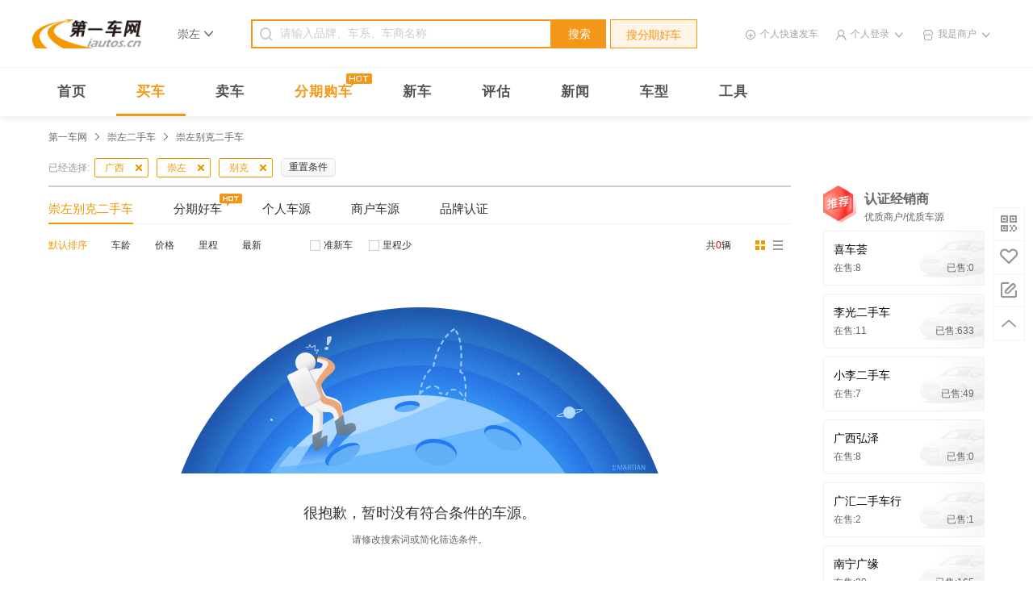

--- FILE ---
content_type: text/html;charset=utf-8
request_url: https://so.iautos.cn/chongzuo/bieke/
body_size: 15256
content:
<!DOCTYPE html PUBLIC "-//W3C//DTD HTML 4.01//EN" "http://www.w3.org/TR/html4/strict.dtd">
<html>
<head>
<meta content="text/html;charset=utf-8" http-equiv="content-type" />
<meta http-equiv="X-UA-Compatible" content="IE=8"/>
<meta http-equiv="Pragma" content="no-cache"><meta http-equiv="Expires" content="-1">
<meta http-equiv="Cache-Control" content="no-siteapp" />

<title>【崇左二手别克】崇左别克二手车报价|图片|多少钱-第一车网</title>
<meta name="mobile-agent" content="format=html5; url=https://m.iautos.cn/chongzuo/all-bieke/" />
<script src="https://static.iautos.cn/www/js/global/mobile-detect.js?v=20190531"></script>
<script>
        var md = new MobileDetect(window.navigator.userAgent);
		if (md.mobile())
		{
			location.href = 'https://m.iautos.cn/chongzuo/all-bieke/';
		}
</script>
<meta name="mobile-agent" content="format=xhtml; url=https://m.iautos.cn/chongzuo/all-bieke/" /><meta name="location" content="province=广西;city=崇左;coord=" /><meta name="description" content="第一车网提供最新的崇左二手别克,崇左别克二手车报价,崇左别克二手车图片,崇左别克二手车多少钱信息,热卖二手车,个人二手车,认证二手车,应有尽有,买卖二手车,二手车报价查询上第一车网,网尽天下二手车."/>
<meta name="keywords" content="崇左二手别克,崇左别克二手车报价,崇左别克二手车图片,崇左别克二手车多少钱"/>
<meta name="baidu-site-verification" content="ybK72SAVs3" />
<link rel="alternate" media="only screen and (max-width: 640px)" href="https://m.iautos.cn/chongzuo/all-bieke/" >
<link rel="dns-prefetch" href="//click.souaiche.com" />
<link rel="dns-prefetch" href="//photo.iautos.cn" />
<link rel="dns-prefetch" href="//qimg.iautos.cn" />
<link rel="dns-prefetch" href="//static.iautos.cn" />
<link rel="shortcut icon" href="https://www.iautos.cn/favicon.ico" type="image/x-icon" />
<link rel="icon" href="https://www.iautos.cn/favicon.ico" type="image/x-icon" />
<link rel="apple-touch-icon" href="https://static.iautos.cn/www/iautos/dist/image/iautos-app-logo.png" />
<link rel="stylesheet" href="https://static.iautos.cn/www/iautos/dist/css/v3-search/v3-search.css?v=20190617" type="text/css" />
<!-- 请置于所有广告位代码之前 -->
<script src="https://dup.baidustatic.com/js/ds.js"></script>
</head>
<body>
<!--头部模块-->
<div class="header-section" id="header-section">
    <div class="header-container">
        <div class="header-logo">
            <a href="https://www.iautos.cn/" target="_blank" class="logo" alt="第一车网" title="第一车网logo">
                <img title="第一车网二手车" src="https://static.iautos.cn/www/iautos/dist/image/v3-public/logo.png?v=20190617" alt="第一车网">
            </a>
        </div>
        <div class="header-city clearfix">
        	<input type="hidden" id="recommend_area_id" value="chongzuo" />
			<input type="hidden" id="topShop_area" value="chongzuo" />
			<input type="hidden" id="topShop_area_isCity" value="1" />
            <div class="city-local">
                <span>崇左</span>
                <i class="aiche-icon">&#xe93a;</i>
            </div>
            <div class="city-content" id="city-content">
                <div class="content-nav">
                    <span class="nav-title">省份首字母</span>
                    <p class="nav-letter">
                    	<span data-target="A">A</span>
	                    	<span data-target="B">B</span>
	                    	<span data-target="C">C</span>
	                    	<span data-target="F">F</span>
	                    	<span data-target="G">G</span>
	                    	<span data-target="H">H</span>
	                    	<span data-target="J">J</span>
	                    	<span data-target="L">L</span>
	                    	<span data-target="N">N</span>
	                    	<span data-target="Q">Q</span>
	                    	<span data-target="S">S</span>
	                    	<span data-target="T">T</span>
	                    	<span data-target="X">X</span>
	                    	<span data-target="Y">Y</span>
	                    	<span data-target="Z">Z</span>
	                    	</p>
                    <span class="nav-close">&#xe934;</span>
                </div>
                <div class="content-city">
                    <div class="city-top">
                        <span class="title">热门城市</span>
                        <dl>
                            <dd>
                            	<a href="//so.iautos.cn/quanguo/bieke/" target="_self" onclick="soGa('city', 'quanguo');">全国</a>
                            	<a href="//so.iautos.cn/beijing/bieke/" target="_self" onclick="soGa('city', 'beijing');">北京</a>
                            	<a href="//so.iautos.cn/shanghai/bieke/" target="_self" onclick="soGa('city', 'shanghai');">上海</a>
                            	<a href="//so.iautos.cn/guangzhou/bieke/" target="_self" onclick="soGa('city', 'guangzhou');">广州</a>
                            	<a href="//so.iautos.cn/shenzhen/bieke/" target="_self" onclick="soGa('city', 'shenzhen');">深圳</a>
                            	<a href="//so.iautos.cn/chengdu/bieke/" target="_self" onclick="soGa('city', 'chengdu');">成都</a>
                            	<a href="//so.iautos.cn/zhejiang/bieke/" target="_self" onclick="soGa('city', 'zhejiang');">浙江</a>
                            	<a href="//so.iautos.cn/tianjin/bieke/" target="_self" onclick="soGa('city', 'tianjin');">天津</a>
                            	<a href="//so.iautos.cn/chongqing/bieke/" target="_self" onclick="soGa('city', 'chongqing');">重庆</a>
                            	<a href="//so.iautos.cn/dongguan/bieke/" target="_self" onclick="soGa('city', 'dongguan');">东莞</a>
                            	<a href="//so.iautos.cn/shijiazhuang/bieke/" target="_self" onclick="soGa('city', 'shijiazhuang');">石家庄</a>
                            	<a href="//so.iautos.cn/haerbin/bieke/" target="_self" onclick="soGa('city', 'haerbin');">哈尔滨</a>
                            	</dd>
                        </dl>
                    </div>
					<div class="city-li" data-letter="A">
								<span class="title">A</span>
								<dl>
									<dt>
												<a href="//so.iautos.cn/anhui/bieke/" target="_self" onclick="soGa('city', 'anhui');">安徽</a>
											</dt>
											<dd>
												<a href="//so.iautos.cn/anqing/bieke/" target="_self" onclick="soGa('city', 'anqing');">安庆</a>
												<a href="//so.iautos.cn/bengbu/bieke/" target="_self" onclick="soGa('city', 'bengbu');">蚌埠</a>
												<a href="//so.iautos.cn/bozhou/bieke/" target="_self" onclick="soGa('city', 'bozhou');">亳州</a>
												<a href="//so.iautos.cn/chuzhou/bieke/" target="_self" onclick="soGa('city', 'chuzhou');">滁州</a>
												<a href="//so.iautos.cn/chaohu/bieke/" target="_self" onclick="soGa('city', 'chaohu');">巢湖</a>
												<a href="//so.iautos.cn/chizhou/bieke/" target="_self" onclick="soGa('city', 'chizhou');">池州</a>
												<a href="//so.iautos.cn/fuyang/bieke/" target="_self" onclick="soGa('city', 'fuyang');">阜阳</a>
												<a href="//so.iautos.cn/hefei/bieke/" target="_self" onclick="soGa('city', 'hefei');">合肥</a>
												<a href="//so.iautos.cn/huainan/bieke/" target="_self" onclick="soGa('city', 'huainan');">淮南</a>
												<a href="//so.iautos.cn/huangshan/bieke/" target="_self" onclick="soGa('city', 'huangshan');">黄山</a>
												<a href="//so.iautos.cn/huaibei/bieke/" target="_self" onclick="soGa('city', 'huaibei');">淮北</a>
												<a href="//so.iautos.cn/luan/bieke/" target="_self" onclick="soGa('city', 'luan');">六安</a>
												<a href="//so.iautos.cn/maanshan/bieke/" target="_self" onclick="soGa('city', 'maanshan');">马鞍山</a>
												<a href="//so.iautos.cn/suzhou2/bieke/" target="_self" onclick="soGa('city', 'suzhou2');">宿州</a>
												<a href="//so.iautos.cn/tongling/bieke/" target="_self" onclick="soGa('city', 'tongling');">铜陵</a>
												<a href="//so.iautos.cn/wuhu/bieke/" target="_self" onclick="soGa('city', 'wuhu');">芜湖</a>
												<a href="//so.iautos.cn/xuancheng/bieke/" target="_self" onclick="soGa('city', 'xuancheng');">宣城</a>
												</dd>
										</dl>
							</div>
						<div class="city-li" data-letter="B">
								<span class="title">B</span>
								<dl>
									<dt>
												<a href="//so.iautos.cn/beijing/bieke/" target="_self" onclick="soGa('city', 'beijing');">北京</a>
											</dt>
											<dd>
												<a href="//so.iautos.cn/beijing2/bieke/" target="_self" onclick="soGa('city', 'beijing2');">北京</a>
												</dd>
										</dl>
							</div>
						<div class="city-li" data-letter="C">
								<span class="title">C</span>
								<dl>
									<dt>
												<a href="//so.iautos.cn/chongqing/bieke/" target="_self" onclick="soGa('city', 'chongqing');">重庆</a>
											</dt>
											<dd>
												<a href="//so.iautos.cn/chongqing2/bieke/" target="_self" onclick="soGa('city', 'chongqing2');">重庆</a>
												</dd>
										</dl>
							</div>
						<div class="city-li" data-letter="F">
								<span class="title">F</span>
								<dl>
									<dt>
												<a href="//so.iautos.cn/fujian/bieke/" target="_self" onclick="soGa('city', 'fujian');">福建</a>
											</dt>
											<dd>
												<a href="//so.iautos.cn/fuzhou/bieke/" target="_self" onclick="soGa('city', 'fuzhou');">福州</a>
												<a href="//so.iautos.cn/longyan/bieke/" target="_self" onclick="soGa('city', 'longyan');">龙岩</a>
												<a href="//so.iautos.cn/ningde/bieke/" target="_self" onclick="soGa('city', 'ningde');">宁德</a>
												<a href="//so.iautos.cn/nanping/bieke/" target="_self" onclick="soGa('city', 'nanping');">南平</a>
												<a href="//so.iautos.cn/putian/bieke/" target="_self" onclick="soGa('city', 'putian');">莆田</a>
												<a href="//so.iautos.cn/quanzhou/bieke/" target="_self" onclick="soGa('city', 'quanzhou');">泉州</a>
												<a href="//so.iautos.cn/sanming/bieke/" target="_self" onclick="soGa('city', 'sanming');">三明</a>
												<a href="//so.iautos.cn/shaxian/bieke/" target="_self" onclick="soGa('city', 'shaxian');">沙县</a>
												<a href="//so.iautos.cn/xiamen/bieke/" target="_self" onclick="soGa('city', 'xiamen');">厦门</a>
												<a href="//so.iautos.cn/zhangzhou/bieke/" target="_self" onclick="soGa('city', 'zhangzhou');">漳州</a>
												</dd>
										</dl>
							</div>
						<div class="city-li" data-letter="G">
								<span class="title">G</span>
								<dl>
									<dt>
												<a href="//so.iautos.cn/gansu/bieke/" target="_self" onclick="soGa('city', 'gansu');">甘肃</a>
											</dt>
											<dd>
												<a href="//so.iautos.cn/baiyin/bieke/" target="_self" onclick="soGa('city', 'baiyin');">白银</a>
												<a href="//so.iautos.cn/dingxi/bieke/" target="_self" onclick="soGa('city', 'dingxi');">定西</a>
												<a href="//so.iautos.cn/gannan2/bieke/" target="_self" onclick="soGa('city', 'gannan2');">甘南</a>
												<a href="//so.iautos.cn/jiayuguan/bieke/" target="_self" onclick="soGa('city', 'jiayuguan');">嘉峪关</a>
												<a href="//so.iautos.cn/jinchang/bieke/" target="_self" onclick="soGa('city', 'jinchang');">金昌</a>
												<a href="//so.iautos.cn/jiuquan/bieke/" target="_self" onclick="soGa('city', 'jiuquan');">酒泉</a>
												<a href="//so.iautos.cn/lanzhou/bieke/" target="_self" onclick="soGa('city', 'lanzhou');">兰州</a>
												<a href="//so.iautos.cn/longnan/bieke/" target="_self" onclick="soGa('city', 'longnan');">陇南</a>
												<a href="//so.iautos.cn/linxia/bieke/" target="_self" onclick="soGa('city', 'linxia');">临夏</a>
												<a href="//so.iautos.cn/pingliang/bieke/" target="_self" onclick="soGa('city', 'pingliang');">平凉</a>
												<a href="//so.iautos.cn/qingyang/bieke/" target="_self" onclick="soGa('city', 'qingyang');">庆阳</a>
												<a href="//so.iautos.cn/tianshui/bieke/" target="_self" onclick="soGa('city', 'tianshui');">天水</a>
												<a href="//so.iautos.cn/wuwei/bieke/" target="_self" onclick="soGa('city', 'wuwei');">武威</a>
												<a href="//so.iautos.cn/zhangye/bieke/" target="_self" onclick="soGa('city', 'zhangye');">张掖</a>
												</dd>
										<dt>
												<a href="//so.iautos.cn/guangxi/bieke/" target="_self" onclick="soGa('city', 'guangxi');">广西</a>
											</dt>
											<dd>
												<a href="//so.iautos.cn/beihai/bieke/" target="_self" onclick="soGa('city', 'beihai');">北海</a>
												<a href="//so.iautos.cn/baise/bieke/" target="_self" onclick="soGa('city', 'baise');">百色</a>
												<a href="//so.iautos.cn/chongzuo/bieke/" target="_self" onclick="soGa('city', 'chongzuo');">崇左</a>
												<a href="//so.iautos.cn/fangchenggang/bieke/" target="_self" onclick="soGa('city', 'fangchenggang');">防城港</a>
												<a href="//so.iautos.cn/guilin/bieke/" target="_self" onclick="soGa('city', 'guilin');">桂林</a>
												<a href="//so.iautos.cn/guigang/bieke/" target="_self" onclick="soGa('city', 'guigang');">贵港</a>
												<a href="//so.iautos.cn/hezhou/bieke/" target="_self" onclick="soGa('city', 'hezhou');">贺州</a>
												<a href="//so.iautos.cn/hechi/bieke/" target="_self" onclick="soGa('city', 'hechi');">河池</a>
												<a href="//so.iautos.cn/liuzhou/bieke/" target="_self" onclick="soGa('city', 'liuzhou');">柳州</a>
												<a href="//so.iautos.cn/liuzhoudiqu/bieke/" target="_self" onclick="soGa('city', 'liuzhoudiqu');">柳州地区</a>
												<a href="//so.iautos.cn/laibin/bieke/" target="_self" onclick="soGa('city', 'laibin');">来宾</a>
												<a href="//so.iautos.cn/nanning/bieke/" target="_self" onclick="soGa('city', 'nanning');">南宁</a>
												<a href="//so.iautos.cn/nanningdiqu/bieke/" target="_self" onclick="soGa('city', 'nanningdiqu');">南宁地区</a>
												<a href="//so.iautos.cn/qinzhou/bieke/" target="_self" onclick="soGa('city', 'qinzhou');">钦州</a>
												<a href="//so.iautos.cn/wuzhou/bieke/" target="_self" onclick="soGa('city', 'wuzhou');">梧州</a>
												<a href="//so.iautos.cn/yulin/bieke/" target="_self" onclick="soGa('city', 'yulin');">玉林</a>
												</dd>
										<dt>
												<a href="//so.iautos.cn/guizhou/bieke/" target="_self" onclick="soGa('city', 'guizhou');">贵州</a>
											</dt>
											<dd>
												<a href="//so.iautos.cn/anshun/bieke/" target="_self" onclick="soGa('city', 'anshun');">安顺</a>
												<a href="//so.iautos.cn/bijie/bieke/" target="_self" onclick="soGa('city', 'bijie');">毕节</a>
												<a href="//so.iautos.cn/guiyang/bieke/" target="_self" onclick="soGa('city', 'guiyang');">贵阳</a>
												<a href="//so.iautos.cn/liupanshui/bieke/" target="_self" onclick="soGa('city', 'liupanshui');">六盘水</a>
												<a href="//so.iautos.cn/qiandongnan/bieke/" target="_self" onclick="soGa('city', 'qiandongnan');">黔东南</a>
												<a href="//so.iautos.cn/qiannan/bieke/" target="_self" onclick="soGa('city', 'qiannan');">黔南</a>
												<a href="//so.iautos.cn/qianxinan/bieke/" target="_self" onclick="soGa('city', 'qianxinan');">黔西南</a>
												<a href="//so.iautos.cn/tongren/bieke/" target="_self" onclick="soGa('city', 'tongren');">铜仁</a>
												<a href="//so.iautos.cn/zunyi/bieke/" target="_self" onclick="soGa('city', 'zunyi');">遵义</a>
												</dd>
										<dt>
												<a href="//so.iautos.cn/guangdong/bieke/" target="_self" onclick="soGa('city', 'guangdong');">广东</a>
											</dt>
											<dd>
												<a href="//so.iautos.cn/chaozhou/bieke/" target="_self" onclick="soGa('city', 'chaozhou');">潮州</a>
												<a href="//so.iautos.cn/dongguan/bieke/" target="_self" onclick="soGa('city', 'dongguan');">东莞</a>
												<a href="//so.iautos.cn/duanzhou/bieke/" target="_self" onclick="soGa('city', 'duanzhou');">端州</a>
												<a href="//so.iautos.cn/foshan/bieke/" target="_self" onclick="soGa('city', 'foshan');">佛山</a>
												<a href="//so.iautos.cn/guangzhou/bieke/" target="_self" onclick="soGa('city', 'guangzhou');">广州</a>
												<a href="//so.iautos.cn/huizhou/bieke/" target="_self" onclick="soGa('city', 'huizhou');">惠州</a>
												<a href="//so.iautos.cn/heyuan/bieke/" target="_self" onclick="soGa('city', 'heyuan');">河源</a>
												<a href="//so.iautos.cn/jiangmen/bieke/" target="_self" onclick="soGa('city', 'jiangmen');">江门</a>
												<a href="//so.iautos.cn/jieyang/bieke/" target="_self" onclick="soGa('city', 'jieyang');">揭阳</a>
												<a href="//so.iautos.cn/liusha/bieke/" target="_self" onclick="soGa('city', 'liusha');">流沙</a>
												<a href="//so.iautos.cn/maoming/bieke/" target="_self" onclick="soGa('city', 'maoming');">茂名</a>
												<a href="//so.iautos.cn/meizhou/bieke/" target="_self" onclick="soGa('city', 'meizhou');">梅州</a>
												<a href="//so.iautos.cn/qingyuan/bieke/" target="_self" onclick="soGa('city', 'qingyuan');">清远</a>
												<a href="//so.iautos.cn/shenzhen/bieke/" target="_self" onclick="soGa('city', 'shenzhen');">深圳</a>
												<a href="//so.iautos.cn/shantou/bieke/" target="_self" onclick="soGa('city', 'shantou');">汕头</a>
												<a href="//so.iautos.cn/shaoguan/bieke/" target="_self" onclick="soGa('city', 'shaoguan');">韶关</a>
												<a href="//so.iautos.cn/shanwei/bieke/" target="_self" onclick="soGa('city', 'shanwei');">汕尾</a>
												<a href="//so.iautos.cn/yangjiang/bieke/" target="_self" onclick="soGa('city', 'yangjiang');">阳江</a>
												<a href="//so.iautos.cn/yunfu/bieke/" target="_self" onclick="soGa('city', 'yunfu');">云浮</a>
												<a href="//so.iautos.cn/yuedong/bieke/" target="_self" onclick="soGa('city', 'yuedong');">粤东</a>
												<a href="//so.iautos.cn/zhongshan/bieke/" target="_self" onclick="soGa('city', 'zhongshan');">中山</a>
												<a href="//so.iautos.cn/zhuhai/bieke/" target="_self" onclick="soGa('city', 'zhuhai');">珠海</a>
												<a href="//so.iautos.cn/zhaoqing/bieke/" target="_self" onclick="soGa('city', 'zhaoqing');">肇庆</a>
												<a href="//so.iautos.cn/zhanjiang/bieke/" target="_self" onclick="soGa('city', 'zhanjiang');">湛江</a>
												</dd>
										</dl>
							</div>
						<div class="city-li" data-letter="H">
								<span class="title">H</span>
								<dl>
									<dt>
												<a href="//so.iautos.cn/hainan/bieke/" target="_self" onclick="soGa('city', 'hainan');">海南</a>
											</dt>
											<dd>
												<a href="//so.iautos.cn/baoting/bieke/" target="_self" onclick="soGa('city', 'baoting');">保亭</a>
												<a href="//so.iautos.cn/baisha/bieke/" target="_self" onclick="soGa('city', 'baisha');">白沙</a>
												<a href="//so.iautos.cn/chengmaixian/bieke/" target="_self" onclick="soGa('city', 'chengmaixian');">澄迈县</a>
												<a href="//so.iautos.cn/changjiang/bieke/" target="_self" onclick="soGa('city', 'changjiang');">昌江</a>
												<a href="//so.iautos.cn/danzhou/bieke/" target="_self" onclick="soGa('city', 'danzhou');">儋州</a>
												<a href="//so.iautos.cn/dongfang/bieke/" target="_self" onclick="soGa('city', 'dongfang');">东方</a>
												<a href="//so.iautos.cn/dinganxian/bieke/" target="_self" onclick="soGa('city', 'dinganxian');">定安县</a>
												<a href="//so.iautos.cn/haikou/bieke/" target="_self" onclick="soGa('city', 'haikou');">海口</a>
												<a href="//so.iautos.cn/lingshui/bieke/" target="_self" onclick="soGa('city', 'lingshui');">陵水</a>
												<a href="//so.iautos.cn/lingaoxian/bieke/" target="_self" onclick="soGa('city', 'lingaoxian');">临高县</a>
												<a href="//so.iautos.cn/ledong/bieke/" target="_self" onclick="soGa('city', 'ledong');">乐东</a>
												<a href="//so.iautos.cn/qionghai/bieke/" target="_self" onclick="soGa('city', 'qionghai');">琼海</a>
												<a href="//so.iautos.cn/qiongzhong/bieke/" target="_self" onclick="soGa('city', 'qiongzhong');">琼中</a>
												<a href="//so.iautos.cn/sanya/bieke/" target="_self" onclick="soGa('city', 'sanya');">三亚</a>
												<a href="//so.iautos.cn/tunchangxian/bieke/" target="_self" onclick="soGa('city', 'tunchangxian');">屯昌县</a>
												<a href="//so.iautos.cn/wuzhishan/bieke/" target="_self" onclick="soGa('city', 'wuzhishan');">五指山</a>
												<a href="//so.iautos.cn/wenchang/bieke/" target="_self" onclick="soGa('city', 'wenchang');">文昌</a>
												<a href="//so.iautos.cn/wanning/bieke/" target="_self" onclick="soGa('city', 'wanning');">万宁</a>
												</dd>
										<dt>
												<a href="//so.iautos.cn/hebei/bieke/" target="_self" onclick="soGa('city', 'hebei');">河北</a>
											</dt>
											<dd>
												<a href="//so.iautos.cn/baoding/bieke/" target="_self" onclick="soGa('city', 'baoding');">保定</a>
												<a href="//so.iautos.cn/cangzhou/bieke/" target="_self" onclick="soGa('city', 'cangzhou');">沧州</a>
												<a href="//so.iautos.cn/chengde/bieke/" target="_self" onclick="soGa('city', 'chengde');">承德</a>
												<a href="//so.iautos.cn/handan/bieke/" target="_self" onclick="soGa('city', 'handan');">邯郸</a>
												<a href="//so.iautos.cn/hengshui/bieke/" target="_self" onclick="soGa('city', 'hengshui');">衡水</a>
												<a href="//so.iautos.cn/langfang/bieke/" target="_self" onclick="soGa('city', 'langfang');">廊坊</a>
												<a href="//so.iautos.cn/qinhuangdao/bieke/" target="_self" onclick="soGa('city', 'qinhuangdao');">秦皇岛</a>
												<a href="//so.iautos.cn/shijiazhuang/bieke/" target="_self" onclick="soGa('city', 'shijiazhuang');">石家庄</a>
												<a href="//so.iautos.cn/tangshan/bieke/" target="_self" onclick="soGa('city', 'tangshan');">唐山</a>
												<a href="//so.iautos.cn/xingtai/bieke/" target="_self" onclick="soGa('city', 'xingtai');">邢台</a>
												<a href="//so.iautos.cn/zhangjiakou/bieke/" target="_self" onclick="soGa('city', 'zhangjiakou');">张家口</a>
												</dd>
										<dt>
												<a href="//so.iautos.cn/hubei/bieke/" target="_self" onclick="soGa('city', 'hubei');">湖北</a>
											</dt>
											<dd>
												<a href="//so.iautos.cn/enshi/bieke/" target="_self" onclick="soGa('city', 'enshi');">恩施</a>
												<a href="//so.iautos.cn/ezhou/bieke/" target="_self" onclick="soGa('city', 'ezhou');">鄂州</a>
												<a href="//so.iautos.cn/huanggang/bieke/" target="_self" onclick="soGa('city', 'huanggang');">黄冈</a>
												<a href="//so.iautos.cn/huangshi/bieke/" target="_self" onclick="soGa('city', 'huangshi');">黄石</a>
												<a href="//so.iautos.cn/jingzhou/bieke/" target="_self" onclick="soGa('city', 'jingzhou');">荆州</a>
												<a href="//so.iautos.cn/jingmen/bieke/" target="_self" onclick="soGa('city', 'jingmen');">荆门</a>
												<a href="//so.iautos.cn/qianjiang/bieke/" target="_self" onclick="soGa('city', 'qianjiang');">潜江</a>
												<a href="//so.iautos.cn/shiyan/bieke/" target="_self" onclick="soGa('city', 'shiyan');">十堰</a>
												<a href="//so.iautos.cn/suizhou/bieke/" target="_self" onclick="soGa('city', 'suizhou');">随州</a>
												<a href="//so.iautos.cn/shennongjialinqu/bieke/" target="_self" onclick="soGa('city', 'shennongjialinqu');">神农架林区</a>
												<a href="//so.iautos.cn/tianmen/bieke/" target="_self" onclick="soGa('city', 'tianmen');">天门</a>
												<a href="//so.iautos.cn/wuhan/bieke/" target="_self" onclick="soGa('city', 'wuhan');">武汉</a>
												<a href="//so.iautos.cn/xiangfan/bieke/" target="_self" onclick="soGa('city', 'xiangfan');">襄阳</a>
												<a href="//so.iautos.cn/xiantao/bieke/" target="_self" onclick="soGa('city', 'xiantao');">仙桃</a>
												<a href="//so.iautos.cn/xianning/bieke/" target="_self" onclick="soGa('city', 'xianning');">咸宁</a>
												<a href="//so.iautos.cn/xiaogan/bieke/" target="_self" onclick="soGa('city', 'xiaogan');">孝感</a>
												<a href="//so.iautos.cn/yichang/bieke/" target="_self" onclick="soGa('city', 'yichang');">宜昌</a>
												</dd>
										<dt>
												<a href="//so.iautos.cn/hunan/bieke/" target="_self" onclick="soGa('city', 'hunan');">湖南</a>
											</dt>
											<dd>
												<a href="//so.iautos.cn/changsha/bieke/" target="_self" onclick="soGa('city', 'changsha');">长沙</a>
												<a href="//so.iautos.cn/changde/bieke/" target="_self" onclick="soGa('city', 'changde');">常德</a>
												<a href="//so.iautos.cn/chenzhou/bieke/" target="_self" onclick="soGa('city', 'chenzhou');">郴州</a>
												<a href="//so.iautos.cn/hengyang/bieke/" target="_self" onclick="soGa('city', 'hengyang');">衡阳</a>
												<a href="//so.iautos.cn/huaihua/bieke/" target="_self" onclick="soGa('city', 'huaihua');">怀化</a>
												<a href="//so.iautos.cn/loudi/bieke/" target="_self" onclick="soGa('city', 'loudi');">娄底</a>
												<a href="//so.iautos.cn/mawangdui/bieke/" target="_self" onclick="soGa('city', 'mawangdui');">马王堆</a>
												<a href="//so.iautos.cn/shaoyang/bieke/" target="_self" onclick="soGa('city', 'shaoyang');">邵阳</a>
												<a href="//so.iautos.cn/xiangtan/bieke/" target="_self" onclick="soGa('city', 'xiangtan');">湘潭</a>
												<a href="//so.iautos.cn/xiangxi/bieke/" target="_self" onclick="soGa('city', 'xiangxi');">湘西</a>
												<a href="//so.iautos.cn/yongzhou/bieke/" target="_self" onclick="soGa('city', 'yongzhou');">永州</a>
												<a href="//so.iautos.cn/yueyang/bieke/" target="_self" onclick="soGa('city', 'yueyang');">岳阳</a>
												<a href="//so.iautos.cn/yiyang/bieke/" target="_self" onclick="soGa('city', 'yiyang');">益阳</a>
												<a href="//so.iautos.cn/zhuzhou/bieke/" target="_self" onclick="soGa('city', 'zhuzhou');">株洲</a>
												<a href="//so.iautos.cn/zhangjiajie/bieke/" target="_self" onclick="soGa('city', 'zhangjiajie');">张家界</a>
												</dd>
										<dt>
												<a href="//so.iautos.cn/heilongjiang/bieke/" target="_self" onclick="soGa('city', 'heilongjiang');">黑龙江</a>
											</dt>
											<dd>
												<a href="//so.iautos.cn/daqing/bieke/" target="_self" onclick="soGa('city', 'daqing');">大庆</a>
												<a href="//so.iautos.cn/daxinganling/bieke/" target="_self" onclick="soGa('city', 'daxinganling');">大兴安岭</a>
												<a href="//so.iautos.cn/haerbin/bieke/" target="_self" onclick="soGa('city', 'haerbin');">哈尔滨</a>
												<a href="//so.iautos.cn/hegang/bieke/" target="_self" onclick="soGa('city', 'hegang');">鹤岗</a>
												<a href="//so.iautos.cn/heihe/bieke/" target="_self" onclick="soGa('city', 'heihe');">黑河</a>
												<a href="//so.iautos.cn/jiamusi/bieke/" target="_self" onclick="soGa('city', 'jiamusi');">佳木斯</a>
												<a href="//so.iautos.cn/jixi/bieke/" target="_self" onclick="soGa('city', 'jixi');">鸡西</a>
												<a href="//so.iautos.cn/jiagedaqi/bieke/" target="_self" onclick="soGa('city', 'jiagedaqi');">加格达奇</a>
												<a href="//so.iautos.cn/mudanjiang/bieke/" target="_self" onclick="soGa('city', 'mudanjiang');">牡丹江</a>
												<a href="//so.iautos.cn/qiqihaer/bieke/" target="_self" onclick="soGa('city', 'qiqihaer');">齐齐哈尔</a>
												<a href="//so.iautos.cn/qitaihe/bieke/" target="_self" onclick="soGa('city', 'qitaihe');">七台河</a>
												<a href="//so.iautos.cn/qishi/bieke/" target="_self" onclick="soGa('city', 'qishi');">齐市</a>
												<a href="//so.iautos.cn/suihua/bieke/" target="_self" onclick="soGa('city', 'suihua');">绥化</a>
												<a href="//so.iautos.cn/shuangyashan/bieke/" target="_self" onclick="soGa('city', 'shuangyashan');">双鸭山</a>
												<a href="//so.iautos.cn/yichun2/bieke/" target="_self" onclick="soGa('city', 'yichun2');">伊春</a>
												</dd>
										<dt>
												<a href="//so.iautos.cn/henan/bieke/" target="_self" onclick="soGa('city', 'henan');">河南</a>
											</dt>
											<dd>
												<a href="//so.iautos.cn/anyang/bieke/" target="_self" onclick="soGa('city', 'anyang');">安阳</a>
												<a href="//so.iautos.cn/hebi/bieke/" target="_self" onclick="soGa('city', 'hebi');">鹤壁</a>
												<a href="//so.iautos.cn/jiaozuo/bieke/" target="_self" onclick="soGa('city', 'jiaozuo');">焦作</a>
												<a href="//so.iautos.cn/jiyuan/bieke/" target="_self" onclick="soGa('city', 'jiyuan');">济源</a>
												<a href="//so.iautos.cn/kaifeng/bieke/" target="_self" onclick="soGa('city', 'kaifeng');">开封</a>
												<a href="//so.iautos.cn/luoyang/bieke/" target="_self" onclick="soGa('city', 'luoyang');">洛阳</a>
												<a href="//so.iautos.cn/luohe/bieke/" target="_self" onclick="soGa('city', 'luohe');">漯河</a>
												<a href="//so.iautos.cn/nanyang/bieke/" target="_self" onclick="soGa('city', 'nanyang');">南阳</a>
												<a href="//so.iautos.cn/puyang/bieke/" target="_self" onclick="soGa('city', 'puyang');">濮阳</a>
												<a href="//so.iautos.cn/pingdingshan/bieke/" target="_self" onclick="soGa('city', 'pingdingshan');">平顶山</a>
												<a href="//so.iautos.cn/shangqiu/bieke/" target="_self" onclick="soGa('city', 'shangqiu');">商丘</a>
												<a href="//so.iautos.cn/sanmenxia/bieke/" target="_self" onclick="soGa('city', 'sanmenxia');">三门峡</a>
												<a href="//so.iautos.cn/xinxiang/bieke/" target="_self" onclick="soGa('city', 'xinxiang');">新乡</a>
												<a href="//so.iautos.cn/xuchang/bieke/" target="_self" onclick="soGa('city', 'xuchang');">许昌</a>
												<a href="//so.iautos.cn/xinyang/bieke/" target="_self" onclick="soGa('city', 'xinyang');">信阳</a>
												<a href="//so.iautos.cn/zhengzhou/bieke/" target="_self" onclick="soGa('city', 'zhengzhou');">郑州</a>
												<a href="//so.iautos.cn/zhoukou/bieke/" target="_self" onclick="soGa('city', 'zhoukou');">周口</a>
												<a href="//so.iautos.cn/zhumadian/bieke/" target="_self" onclick="soGa('city', 'zhumadian');">驻马店</a>
												</dd>
										</dl>
							</div>
						<div class="city-li" data-letter="J">
								<span class="title">J</span>
								<dl>
									<dt>
												<a href="//so.iautos.cn/jiangxi/bieke/" target="_self" onclick="soGa('city', 'jiangxi');">江西</a>
											</dt>
											<dd>
												<a href="//so.iautos.cn/fuzhou2/bieke/" target="_self" onclick="soGa('city', 'fuzhou2');">抚州</a>
												<a href="//so.iautos.cn/ganzhou/bieke/" target="_self" onclick="soGa('city', 'ganzhou');">赣州</a>
												<a href="//so.iautos.cn/gannan/bieke/" target="_self" onclick="soGa('city', 'gannan');">赣南</a>
												<a href="//so.iautos.cn/jiujiang/bieke/" target="_self" onclick="soGa('city', 'jiujiang');">九江</a>
												<a href="//so.iautos.cn/jingdezhen/bieke/" target="_self" onclick="soGa('city', 'jingdezhen');">景德镇</a>
												<a href="//so.iautos.cn/jian/bieke/" target="_self" onclick="soGa('city', 'jian');">吉安</a>
												<a href="//so.iautos.cn/nanchang/bieke/" target="_self" onclick="soGa('city', 'nanchang');">南昌</a>
												<a href="//so.iautos.cn/pingxiang/bieke/" target="_self" onclick="soGa('city', 'pingxiang');">萍乡</a>
												<a href="//so.iautos.cn/rongcheng/bieke/" target="_self" onclick="soGa('city', 'rongcheng');">荣城</a>
												<a href="//so.iautos.cn/shangrao/bieke/" target="_self" onclick="soGa('city', 'shangrao');">上饶</a>
												<a href="//so.iautos.cn/xinyu/bieke/" target="_self" onclick="soGa('city', 'xinyu');">新馀</a>
												<a href="//so.iautos.cn/xinyu2/bieke/" target="_self" onclick="soGa('city', 'xinyu2');">新余</a>
												<a href="//so.iautos.cn/yichun/bieke/" target="_self" onclick="soGa('city', 'yichun');">宜春</a>
												<a href="//so.iautos.cn/yingtan/bieke/" target="_self" onclick="soGa('city', 'yingtan');">鹰潭</a>
												</dd>
										<dt>
												<a href="//so.iautos.cn/jiangsu/bieke/" target="_self" onclick="soGa('city', 'jiangsu');">江苏</a>
											</dt>
											<dd>
												<a href="//so.iautos.cn/changzhou/bieke/" target="_self" onclick="soGa('city', 'changzhou');">常州</a>
												<a href="//so.iautos.cn/huaian/bieke/" target="_self" onclick="soGa('city', 'huaian');">淮安</a>
												<a href="//so.iautos.cn/kunshan/bieke/" target="_self" onclick="soGa('city', 'kunshan');">昆山</a>
												<a href="//so.iautos.cn/lianyungang/bieke/" target="_self" onclick="soGa('city', 'lianyungang');">连云港</a>
												<a href="//so.iautos.cn/nanjing/bieke/" target="_self" onclick="soGa('city', 'nanjing');">南京</a>
												<a href="//so.iautos.cn/nantong/bieke/" target="_self" onclick="soGa('city', 'nantong');">南通</a>
												<a href="//so.iautos.cn/suzhou/bieke/" target="_self" onclick="soGa('city', 'suzhou');">苏州</a>
												<a href="//so.iautos.cn/suqian/bieke/" target="_self" onclick="soGa('city', 'suqian');">宿迁</a>
												<a href="//so.iautos.cn/taizhou/bieke/" target="_self" onclick="soGa('city', 'taizhou');">泰州</a>
												<a href="//so.iautos.cn/wuxi/bieke/" target="_self" onclick="soGa('city', 'wuxi');">无锡</a>
												<a href="//so.iautos.cn/xuzhou/bieke/" target="_self" onclick="soGa('city', 'xuzhou');">徐州</a>
												<a href="//so.iautos.cn/yancheng/bieke/" target="_self" onclick="soGa('city', 'yancheng');">盐城</a>
												<a href="//so.iautos.cn/yangzhou/bieke/" target="_self" onclick="soGa('city', 'yangzhou');">扬州</a>
												<a href="//so.iautos.cn/zhenjiang/bieke/" target="_self" onclick="soGa('city', 'zhenjiang');">镇江</a>
												</dd>
										<dt>
												<a href="//so.iautos.cn/jilin/bieke/" target="_self" onclick="soGa('city', 'jilin');">吉林</a>
											</dt>
											<dd>
												<a href="//so.iautos.cn/baishan/bieke/" target="_self" onclick="soGa('city', 'baishan');">白山</a>
												<a href="//so.iautos.cn/baicheng/bieke/" target="_self" onclick="soGa('city', 'baicheng');">白城</a>
												<a href="//so.iautos.cn/changchun/bieke/" target="_self" onclick="soGa('city', 'changchun');">长春</a>
												<a href="//so.iautos.cn/jilin2/bieke/" target="_self" onclick="soGa('city', 'jilin2');">吉林</a>
												<a href="//so.iautos.cn/liaoyuan/bieke/" target="_self" onclick="soGa('city', 'liaoyuan');">辽源</a>
												<a href="//so.iautos.cn/siping/bieke/" target="_self" onclick="soGa('city', 'siping');">四平</a>
												<a href="//so.iautos.cn/songyuan/bieke/" target="_self" onclick="soGa('city', 'songyuan');">松原</a>
												<a href="//so.iautos.cn/shunda/bieke/" target="_self" onclick="soGa('city', 'shunda');">顺达</a>
												<a href="//so.iautos.cn/tonghua/bieke/" target="_self" onclick="soGa('city', 'tonghua');">通化</a>
												<a href="//so.iautos.cn/yanbian/bieke/" target="_self" onclick="soGa('city', 'yanbian');">延边</a>
												</dd>
										</dl>
							</div>
						<div class="city-li" data-letter="L">
								<span class="title">L</span>
								<dl>
									<dt>
												<a href="//so.iautos.cn/liaoning/bieke/" target="_self" onclick="soGa('city', 'liaoning');">辽宁</a>
											</dt>
											<dd>
												<a href="//so.iautos.cn/anshan/bieke/" target="_self" onclick="soGa('city', 'anshan');">鞍山</a>
												<a href="//so.iautos.cn/benxi/bieke/" target="_self" onclick="soGa('city', 'benxi');">本溪</a>
												<a href="//so.iautos.cn/chaoyang2/bieke/" target="_self" onclick="soGa('city', 'chaoyang2');">朝阳</a>
												<a href="//so.iautos.cn/dalian/bieke/" target="_self" onclick="soGa('city', 'dalian');">大连</a>
												<a href="//so.iautos.cn/dandong/bieke/" target="_self" onclick="soGa('city', 'dandong');">丹东</a>
												<a href="//so.iautos.cn/fushun/bieke/" target="_self" onclick="soGa('city', 'fushun');">抚顺</a>
												<a href="//so.iautos.cn/fuxin/bieke/" target="_self" onclick="soGa('city', 'fuxin');">阜新</a>
												<a href="//so.iautos.cn/huludao/bieke/" target="_self" onclick="soGa('city', 'huludao');">葫芦岛</a>
												<a href="//so.iautos.cn/jinzhou/bieke/" target="_self" onclick="soGa('city', 'jinzhou');">锦州</a>
												<a href="//so.iautos.cn/liaoyang/bieke/" target="_self" onclick="soGa('city', 'liaoyang');">辽阳</a>
												<a href="//so.iautos.cn/liaohe/bieke/" target="_self" onclick="soGa('city', 'liaohe');">辽河</a>
												<a href="//so.iautos.cn/panjin/bieke/" target="_self" onclick="soGa('city', 'panjin');">盘锦</a>
												<a href="//so.iautos.cn/shenyang/bieke/" target="_self" onclick="soGa('city', 'shenyang');">沈阳</a>
												<a href="//so.iautos.cn/tieling/bieke/" target="_self" onclick="soGa('city', 'tieling');">铁岭</a>
												<a href="//so.iautos.cn/yingkou/bieke/" target="_self" onclick="soGa('city', 'yingkou');">营口</a>
												</dd>
										</dl>
							</div>
						<div class="city-li" data-letter="N">
								<span class="title">N</span>
								<dl>
									<dt>
												<a href="//so.iautos.cn/ningxia/bieke/" target="_self" onclick="soGa('city', 'ningxia');">宁夏</a>
											</dt>
											<dd>
												<a href="//so.iautos.cn/guyuan/bieke/" target="_self" onclick="soGa('city', 'guyuan');">固原</a>
												<a href="//so.iautos.cn/shizuishan/bieke/" target="_self" onclick="soGa('city', 'shizuishan');">石嘴山</a>
												<a href="//so.iautos.cn/wuzhong/bieke/" target="_self" onclick="soGa('city', 'wuzhong');">吴忠</a>
												<a href="//so.iautos.cn/yinchuan/bieke/" target="_self" onclick="soGa('city', 'yinchuan');">银川</a>
												</dd>
										<dt>
												<a href="//so.iautos.cn/neimenggu/bieke/" target="_self" onclick="soGa('city', 'neimenggu');">内蒙古</a>
											</dt>
											<dd>
												<a href="//so.iautos.cn/alashanmeng/bieke/" target="_self" onclick="soGa('city', 'alashanmeng');">阿拉善盟</a>
												<a href="//so.iautos.cn/baotou/bieke/" target="_self" onclick="soGa('city', 'baotou');">包头</a>
												<a href="//so.iautos.cn/bayannaoermeng/bieke/" target="_self" onclick="soGa('city', 'bayannaoermeng');">巴彦淖尔盟</a>
												<a href="//so.iautos.cn/chifeng/bieke/" target="_self" onclick="soGa('city', 'chifeng');">赤峰</a>
												<a href="//so.iautos.cn/eerduosi/bieke/" target="_self" onclick="soGa('city', 'eerduosi');">鄂尔多斯</a>
												<a href="//so.iautos.cn/huhehaote/bieke/" target="_self" onclick="soGa('city', 'huhehaote');">呼和浩特</a>
												<a href="//so.iautos.cn/hulunbeiermeng/bieke/" target="_self" onclick="soGa('city', 'hulunbeiermeng');">呼伦贝尔盟</a>
												<a href="//so.iautos.cn/hulunbeier/bieke/" target="_self" onclick="soGa('city', 'hulunbeier');">呼伦贝尔</a>
												<a href="//so.iautos.cn/tongliao/bieke/" target="_self" onclick="soGa('city', 'tongliao');">通辽</a>
												<a href="//so.iautos.cn/wuhai/bieke/" target="_self" onclick="soGa('city', 'wuhai');">乌海</a>
												<a href="//so.iautos.cn/wulanchabumeng/bieke/" target="_self" onclick="soGa('city', 'wulanchabumeng');">乌兰察布盟</a>
												<a href="//so.iautos.cn/wulanchabushi/bieke/" target="_self" onclick="soGa('city', 'wulanchabushi');">乌兰察布市</a>
												<a href="//so.iautos.cn/xinganmeng/bieke/" target="_self" onclick="soGa('city', 'xinganmeng');">兴安盟</a>
												<a href="//so.iautos.cn/xilinguolemeng/bieke/" target="_self" onclick="soGa('city', 'xilinguolemeng');">锡林郭勒盟</a>
												<a href="//so.iautos.cn/zhelimumeng/bieke/" target="_self" onclick="soGa('city', 'zhelimumeng');">哲里木盟</a>
												</dd>
										</dl>
							</div>
						<div class="city-li" data-letter="Q">
								<span class="title">Q</span>
								<dl>
									<dt>
												<a href="//so.iautos.cn/qinghai/bieke/" target="_self" onclick="soGa('city', 'qinghai');">青海</a>
											</dt>
											<dd>
												<a href="//so.iautos.cn/guoluo/bieke/" target="_self" onclick="soGa('city', 'guoluo');">果洛</a>
												<a href="//so.iautos.cn/haidong/bieke/" target="_self" onclick="soGa('city', 'haidong');">海东</a>
												<a href="//so.iautos.cn/hainan2/bieke/" target="_self" onclick="soGa('city', 'hainan2');">海南</a>
												<a href="//so.iautos.cn/haixi/bieke/" target="_self" onclick="soGa('city', 'haixi');">海西</a>
												<a href="//so.iautos.cn/haibei/bieke/" target="_self" onclick="soGa('city', 'haibei');">海北</a>
												<a href="//so.iautos.cn/huangnan/bieke/" target="_self" onclick="soGa('city', 'huangnan');">黄南</a>
												<a href="//so.iautos.cn/xining/bieke/" target="_self" onclick="soGa('city', 'xining');">西宁</a>
												<a href="//so.iautos.cn/yushu/bieke/" target="_self" onclick="soGa('city', 'yushu');">玉树</a>
												</dd>
										</dl>
							</div>
						<div class="city-li" data-letter="S">
								<span class="title">S</span>
								<dl>
									<dt>
												<a href="//so.iautos.cn/shanxi/bieke/" target="_self" onclick="soGa('city', 'shanxi');">陕西</a>
											</dt>
											<dd>
												<a href="//so.iautos.cn/ankang/bieke/" target="_self" onclick="soGa('city', 'ankang');">安康</a>
												<a href="//so.iautos.cn/baoji/bieke/" target="_self" onclick="soGa('city', 'baoji');">宝鸡</a>
												<a href="//so.iautos.cn/hanzhong/bieke/" target="_self" onclick="soGa('city', 'hanzhong');">汉中</a>
												<a href="//so.iautos.cn/shangluo/bieke/" target="_self" onclick="soGa('city', 'shangluo');">商洛</a>
												<a href="//so.iautos.cn/tongchuan/bieke/" target="_self" onclick="soGa('city', 'tongchuan');">铜川</a>
												<a href="//so.iautos.cn/weinan/bieke/" target="_self" onclick="soGa('city', 'weinan');">渭南</a>
												<a href="//so.iautos.cn/xian/bieke/" target="_self" onclick="soGa('city', 'xian');">西安</a>
												<a href="//so.iautos.cn/xianyang/bieke/" target="_self" onclick="soGa('city', 'xianyang');">咸阳</a>
												<a href="//so.iautos.cn/yulin2/bieke/" target="_self" onclick="soGa('city', 'yulin2');">榆林</a>
												<a href="//so.iautos.cn/yanan/bieke/" target="_self" onclick="soGa('city', 'yanan');">延安</a>
												</dd>
										<dt>
												<a href="//so.iautos.cn/shanxi2/bieke/" target="_self" onclick="soGa('city', 'shanxi2');">山西</a>
											</dt>
											<dd>
												<a href="//so.iautos.cn/changzhi/bieke/" target="_self" onclick="soGa('city', 'changzhi');">长治</a>
												<a href="//so.iautos.cn/datong/bieke/" target="_self" onclick="soGa('city', 'datong');">大同</a>
												<a href="//so.iautos.cn/jinzhong/bieke/" target="_self" onclick="soGa('city', 'jinzhong');">晋中</a>
												<a href="//so.iautos.cn/jincheng/bieke/" target="_self" onclick="soGa('city', 'jincheng');">晋城</a>
												<a href="//so.iautos.cn/linfen/bieke/" target="_self" onclick="soGa('city', 'linfen');">临汾</a>
												<a href="//so.iautos.cn/lvliang/bieke/" target="_self" onclick="soGa('city', 'lvliang');">吕梁</a>
												<a href="//so.iautos.cn/shuozhou/bieke/" target="_self" onclick="soGa('city', 'shuozhou');">朔州</a>
												<a href="//so.iautos.cn/taiyuan/bieke/" target="_self" onclick="soGa('city', 'taiyuan');">太原</a>
												<a href="//so.iautos.cn/xinzhou/bieke/" target="_self" onclick="soGa('city', 'xinzhou');">忻州</a>
												<a href="//so.iautos.cn/yuncheng/bieke/" target="_self" onclick="soGa('city', 'yuncheng');">运城</a>
												<a href="//so.iautos.cn/yangquan/bieke/" target="_self" onclick="soGa('city', 'yangquan');">阳泉</a>
												</dd>
										<dt>
												<a href="//so.iautos.cn/shanghai/bieke/" target="_self" onclick="soGa('city', 'shanghai');">上海</a>
											</dt>
											<dd>
												<a href="//so.iautos.cn/shanghai2/bieke/" target="_self" onclick="soGa('city', 'shanghai2');">上海</a>
												</dd>
										<dt>
												<a href="//so.iautos.cn/shandong/bieke/" target="_self" onclick="soGa('city', 'shandong');">山东</a>
											</dt>
											<dd>
												<a href="//so.iautos.cn/binzhou/bieke/" target="_self" onclick="soGa('city', 'binzhou');">滨州</a>
												<a href="//so.iautos.cn/caizhou/bieke/" target="_self" onclick="soGa('city', 'caizhou');">蔡州</a>
												<a href="//so.iautos.cn/dongying/bieke/" target="_self" onclick="soGa('city', 'dongying');">东营</a>
												<a href="//so.iautos.cn/dezhou/bieke/" target="_self" onclick="soGa('city', 'dezhou');">德州</a>
												<a href="//so.iautos.cn/heze/bieke/" target="_self" onclick="soGa('city', 'heze');">菏泽</a>
												<a href="//so.iautos.cn/jinan/bieke/" target="_self" onclick="soGa('city', 'jinan');">济南</a>
												<a href="//so.iautos.cn/jining/bieke/" target="_self" onclick="soGa('city', 'jining');">济宁</a>
												<a href="//so.iautos.cn/linyi/bieke/" target="_self" onclick="soGa('city', 'linyi');">临沂</a>
												<a href="//so.iautos.cn/liaocheng/bieke/" target="_self" onclick="soGa('city', 'liaocheng');">聊城</a>
												<a href="//so.iautos.cn/laiwu/bieke/" target="_self" onclick="soGa('city', 'laiwu');">莱芜</a>
												<a href="//so.iautos.cn/qingdao/bieke/" target="_self" onclick="soGa('city', 'qingdao');">青岛</a>
												<a href="//so.iautos.cn/rizhao/bieke/" target="_self" onclick="soGa('city', 'rizhao');">日照</a>
												<a href="//so.iautos.cn/taian/bieke/" target="_self" onclick="soGa('city', 'taian');">泰安</a>
												<a href="//so.iautos.cn/weifang/bieke/" target="_self" onclick="soGa('city', 'weifang');">潍坊</a>
												<a href="//so.iautos.cn/weihai/bieke/" target="_self" onclick="soGa('city', 'weihai');">威海</a>
												<a href="//so.iautos.cn/yantai/bieke/" target="_self" onclick="soGa('city', 'yantai');">烟台</a>
												<a href="//so.iautos.cn/zaozhuang/bieke/" target="_self" onclick="soGa('city', 'zaozhuang');">枣庄</a>
												<a href="//so.iautos.cn/zibo/bieke/" target="_self" onclick="soGa('city', 'zibo');">淄博</a>
												</dd>
										<dt>
												<a href="//so.iautos.cn/sichuan/bieke/" target="_self" onclick="soGa('city', 'sichuan');">四川</a>
											</dt>
											<dd>
												<a href="//so.iautos.cn/aba/bieke/" target="_self" onclick="soGa('city', 'aba');">阿坝</a>
												<a href="//so.iautos.cn/bazhong/bieke/" target="_self" onclick="soGa('city', 'bazhong');">巴中</a>
												<a href="//so.iautos.cn/chengdu/bieke/" target="_self" onclick="soGa('city', 'chengdu');">成都</a>
												<a href="//so.iautos.cn/deyang/bieke/" target="_self" onclick="soGa('city', 'deyang');">德阳</a>
												<a href="//so.iautos.cn/dachuan/bieke/" target="_self" onclick="soGa('city', 'dachuan');">达川</a>
												<a href="//so.iautos.cn/dazhou/bieke/" target="_self" onclick="soGa('city', 'dazhou');">达州</a>
												<a href="//so.iautos.cn/guangyuan/bieke/" target="_self" onclick="soGa('city', 'guangyuan');">广元</a>
												<a href="//so.iautos.cn/guangan/bieke/" target="_self" onclick="soGa('city', 'guangan');">广安</a>
												<a href="//so.iautos.cn/ganzi/bieke/" target="_self" onclick="soGa('city', 'ganzi');">甘孜</a>
												<a href="//so.iautos.cn/leshan/bieke/" target="_self" onclick="soGa('city', 'leshan');">乐山</a>
												<a href="//so.iautos.cn/liangshan/bieke/" target="_self" onclick="soGa('city', 'liangshan');">凉山</a>
												<a href="//so.iautos.cn/luzhou/bieke/" target="_self" onclick="soGa('city', 'luzhou');">泸州</a>
												<a href="//so.iautos.cn/mianyang/bieke/" target="_self" onclick="soGa('city', 'mianyang');">绵阳</a>
												<a href="//so.iautos.cn/meishan/bieke/" target="_self" onclick="soGa('city', 'meishan');">眉山</a>
												<a href="//so.iautos.cn/nanchong/bieke/" target="_self" onclick="soGa('city', 'nanchong');">南充</a>
												<a href="//so.iautos.cn/neijiang/bieke/" target="_self" onclick="soGa('city', 'neijiang');">内江</a>
												<a href="//so.iautos.cn/panzhihua/bieke/" target="_self" onclick="soGa('city', 'panzhihua');">攀枝花</a>
												<a href="//so.iautos.cn/rongxian/bieke/" target="_self" onclick="soGa('city', 'rongxian');">荣县</a>
												<a href="//so.iautos.cn/suining/bieke/" target="_self" onclick="soGa('city', 'suining');">遂宁</a>
												<a href="//so.iautos.cn/yibin/bieke/" target="_self" onclick="soGa('city', 'yibin');">宜宾</a>
												<a href="//so.iautos.cn/yaan/bieke/" target="_self" onclick="soGa('city', 'yaan');">雅安</a>
												<a href="//so.iautos.cn/zigong/bieke/" target="_self" onclick="soGa('city', 'zigong');">自贡</a>
												<a href="//so.iautos.cn/ziyang/bieke/" target="_self" onclick="soGa('city', 'ziyang');">资阳</a>
												</dd>
										</dl>
							</div>
						<div class="city-li" data-letter="T">
								<span class="title">T</span>
								<dl>
									<dt>
												<a href="//so.iautos.cn/tianjin/bieke/" target="_self" onclick="soGa('city', 'tianjin');">天津</a>
											</dt>
											<dd>
												<a href="//so.iautos.cn/tianjin2/bieke/" target="_self" onclick="soGa('city', 'tianjin2');">天津</a>
												</dd>
										</dl>
							</div>
						<div class="city-li" data-letter="X">
								<span class="title">X</span>
								<dl>
									<dt>
												<a href="//so.iautos.cn/xinjiang/bieke/" target="_self" onclick="soGa('city', 'xinjiang');">新疆</a>
											</dt>
											<dd>
												<a href="//so.iautos.cn/akesu/bieke/" target="_self" onclick="soGa('city', 'akesu');">阿克苏</a>
												<a href="//so.iautos.cn/alaer/bieke/" target="_self" onclick="soGa('city', 'alaer');">阿拉尔</a>
												<a href="//so.iautos.cn/bayinguole/bieke/" target="_self" onclick="soGa('city', 'bayinguole');">巴音郭勒</a>
												<a href="//so.iautos.cn/boertala/bieke/" target="_self" onclick="soGa('city', 'boertala');">博尔塔拉</a>
												<a href="//so.iautos.cn/bazhoukuerle/bieke/" target="_self" onclick="soGa('city', 'bazhoukuerle');">巴州库尔勒</a>
												<a href="//so.iautos.cn/bayinguoleng/bieke/" target="_self" onclick="soGa('city', 'bayinguoleng');">巴音郭楞</a>
												<a href="//so.iautos.cn/changji/bieke/" target="_self" onclick="soGa('city', 'changji');">昌吉</a>
												<a href="//so.iautos.cn/hami/bieke/" target="_self" onclick="soGa('city', 'hami');">哈密</a>
												<a href="//so.iautos.cn/hetian/bieke/" target="_self" onclick="soGa('city', 'hetian');">和田</a>
												<a href="//so.iautos.cn/kelamayi/bieke/" target="_self" onclick="soGa('city', 'kelamayi');">克拉玛依</a>
												<a href="//so.iautos.cn/kezilesukeerkezi/bieke/" target="_self" onclick="soGa('city', 'kezilesukeerkezi');">克孜勒苏柯尔克孜</a>
												<a href="//so.iautos.cn/kashi/bieke/" target="_self" onclick="soGa('city', 'kashi');">喀什</a>
												<a href="//so.iautos.cn/kezilesu/bieke/" target="_self" onclick="soGa('city', 'kezilesu');">克孜勒苏</a>
												<a href="//so.iautos.cn/shihezi/bieke/" target="_self" onclick="soGa('city', 'shihezi');">石河子</a>
												<a href="//so.iautos.cn/tulufan/bieke/" target="_self" onclick="soGa('city', 'tulufan');">吐鲁番</a>
												<a href="//so.iautos.cn/tacheng/bieke/" target="_self" onclick="soGa('city', 'tacheng');">塔城</a>
												<a href="//so.iautos.cn/tumushuke/bieke/" target="_self" onclick="soGa('city', 'tumushuke');">图木舒克</a>
												<a href="//so.iautos.cn/wulumuqi/bieke/" target="_self" onclick="soGa('city', 'wulumuqi');">乌鲁木齐</a>
												<a href="//so.iautos.cn/wushi/bieke/" target="_self" onclick="soGa('city', 'wushi');">乌市</a>
												<a href="//so.iautos.cn/wujiaqu/bieke/" target="_self" onclick="soGa('city', 'wujiaqu');">五家渠</a>
												<a href="//so.iautos.cn/yili/bieke/" target="_self" onclick="soGa('city', 'yili');">伊犁</a>
												</dd>
										<dt>
												<a href="//so.iautos.cn/xizang/bieke/" target="_self" onclick="soGa('city', 'xizang');">西藏</a>
											</dt>
											<dd>
												<a href="//so.iautos.cn/ali/bieke/" target="_self" onclick="soGa('city', 'ali');">阿里</a>
												<a href="//so.iautos.cn/changdu/bieke/" target="_self" onclick="soGa('city', 'changdu');">昌都</a>
												<a href="//so.iautos.cn/lasa/bieke/" target="_self" onclick="soGa('city', 'lasa');">拉萨</a>
												<a href="//so.iautos.cn/linzhi/bieke/" target="_self" onclick="soGa('city', 'linzhi');">林芝</a>
												<a href="//so.iautos.cn/naqu/bieke/" target="_self" onclick="soGa('city', 'naqu');">那曲</a>
												<a href="//so.iautos.cn/rikaze/bieke/" target="_self" onclick="soGa('city', 'rikaze');">日喀则</a>
												<a href="//so.iautos.cn/shannan/bieke/" target="_self" onclick="soGa('city', 'shannan');">山南</a>
												</dd>
										</dl>
							</div>
						<div class="city-li" data-letter="Y">
								<span class="title">Y</span>
								<dl>
									<dt>
												<a href="//so.iautos.cn/yunnan/bieke/" target="_self" onclick="soGa('city', 'yunnan');">云南</a>
											</dt>
											<dd>
												<a href="//so.iautos.cn/baoshan/bieke/" target="_self" onclick="soGa('city', 'baoshan');">保山</a>
												<a href="//so.iautos.cn/chuxiong/bieke/" target="_self" onclick="soGa('city', 'chuxiong');">楚雄</a>
												<a href="//so.iautos.cn/dali/bieke/" target="_self" onclick="soGa('city', 'dali');">大理</a>
												<a href="//so.iautos.cn/dehong/bieke/" target="_self" onclick="soGa('city', 'dehong');">德宏</a>
												<a href="//so.iautos.cn/diqing/bieke/" target="_self" onclick="soGa('city', 'diqing');">迪庆</a>
												<a href="//so.iautos.cn/honghe/bieke/" target="_self" onclick="soGa('city', 'honghe');">红河</a>
												<a href="//so.iautos.cn/kunming/bieke/" target="_self" onclick="soGa('city', 'kunming');">昆明</a>
												<a href="//so.iautos.cn/lijiang/bieke/" target="_self" onclick="soGa('city', 'lijiang');">丽江</a>
												<a href="//so.iautos.cn/lincang/bieke/" target="_self" onclick="soGa('city', 'lincang');">临沧</a>
												<a href="//so.iautos.cn/nujiang/bieke/" target="_self" onclick="soGa('city', 'nujiang');">怒江</a>
												<a href="//so.iautos.cn/puer/bieke/" target="_self" onclick="soGa('city', 'puer');">普洱</a>
												<a href="//so.iautos.cn/qujing/bieke/" target="_self" onclick="soGa('city', 'qujing');">曲靖</a>
												<a href="//so.iautos.cn/wenshan/bieke/" target="_self" onclick="soGa('city', 'wenshan');">文山</a>
												<a href="//so.iautos.cn/xishuangbanna/bieke/" target="_self" onclick="soGa('city', 'xishuangbanna');">西双版纳</a>
												<a href="//so.iautos.cn/yuxi/bieke/" target="_self" onclick="soGa('city', 'yuxi');">玉溪</a>
												<a href="//so.iautos.cn/zhaotong/bieke/" target="_self" onclick="soGa('city', 'zhaotong');">昭通</a>
												<a href="//so.iautos.cn/zhoumang/bieke/" target="_self" onclick="soGa('city', 'zhoumang');">州芒</a>
												</dd>
										</dl>
							</div>
						<div class="city-li" data-letter="Z">
								<span class="title">Z</span>
								<dl>
									<dt>
												<a href="//so.iautos.cn/zhejiang/bieke/" target="_self" onclick="soGa('city', 'zhejiang');">浙江</a>
											</dt>
											<dd>
												<a href="//so.iautos.cn/hangzhou/bieke/" target="_self" onclick="soGa('city', 'hangzhou');">杭州</a>
												<a href="//so.iautos.cn/huzhou/bieke/" target="_self" onclick="soGa('city', 'huzhou');">湖州</a>
												<a href="//so.iautos.cn/hushan/bieke/" target="_self" onclick="soGa('city', 'hushan');">浒山</a>
												<a href="//so.iautos.cn/jinhua/bieke/" target="_self" onclick="soGa('city', 'jinhua');">金华</a>
												<a href="//so.iautos.cn/jiaxing/bieke/" target="_self" onclick="soGa('city', 'jiaxing');">嘉兴</a>
												<a href="//so.iautos.cn/kangqiao/bieke/" target="_self" onclick="soGa('city', 'kangqiao');">康桥</a>
												<a href="//so.iautos.cn/lishui/bieke/" target="_self" onclick="soGa('city', 'lishui');">丽水</a>
												<a href="//so.iautos.cn/ningbo/bieke/" target="_self" onclick="soGa('city', 'ningbo');">宁波</a>
												<a href="//so.iautos.cn/quzhou/bieke/" target="_self" onclick="soGa('city', 'quzhou');">衢州</a>
												<a href="//so.iautos.cn/shaoxing/bieke/" target="_self" onclick="soGa('city', 'shaoxing');">绍兴</a>
												<a href="//so.iautos.cn/taizhou2/bieke/" target="_self" onclick="soGa('city', 'taizhou2');">台州</a>
												<a href="//so.iautos.cn/wenzhou/bieke/" target="_self" onclick="soGa('city', 'wenzhou');">温州</a>
												<a href="//so.iautos.cn/yiwu/bieke/" target="_self" onclick="soGa('city', 'yiwu');">义乌</a>
												<a href="//so.iautos.cn/zhoushan/bieke/" target="_self" onclick="soGa('city', 'zhoushan');">舟山</a>
												</dd>
										</dl>
							</div>
						</div>
            </div>
        </div>
        <form action="/chongzuo/" method="get" target="_blank" class="header-search" id="form-search" data-loan-action="/chongzuo/pas5dsvepcatcpbnscac/">
            <div class="header-search-box">
                <input type="text" autocomplete="off" id="search-input" placeholder="请输入品牌、车系、车商名称" name="kw" value="">
            </div>
            <div class="header-search-btn">
                <button type="button" class="header-search-btn-search">搜索</button>
                <input name="kw_type" id="kw_type" type="hidden">
                <button type="button" class="header-search-btn-install" id="btn-so-loan">搜分期好车</button>
            </div>
        </form>
        <div class="header-login-inf">
        </div>
    </div>
</div>
<!--头部模块end-->
<div class="header-nav-section">
    <div class="header-nav-container clearfix">
        <a href="https://www.iautos.cn/chongzuo/" onclick="soGa('header', '首页');" title="第一车网二手车">首页</a>
        <a class="active" href="https://so.iautos.cn/chongzuo/" onclick="soGa('header', '买车');" title="买二手车">买车</a>
        <a href="https://www.iautos.cn/sell/" onclick="soGa('header', '卖车');" title="卖二手车">卖车</a>
        <a class="header-buy-credit" href="https://so.iautos.cn/chongzuo/pas5dsvepcatcpbnscac/" onclick="soGa('header', '分期购车');" title="分期购车">
            <span>分期购车</span>
            <span class="icon--HOT">&#xe91a;</span>
        </a>
        <a href="https://www.iautos.cn/xinche/" onclick="soGa('header', '新车');" title="新车">新车</a>
        <a href="https://www.iautos.cn/pinggu/" onclick="soGa('header', '评估');" title="二手车评估">评估</a>
        <a href="https://www.iautos.cn/news/" onclick="soGa('header', '新闻');" title="二手车新闻">新闻</a>
        <a href="https://www.iautos.cn/chexing/" onclick="soGa('header', '车型');" title="二手车车型">车型</a>
        <a href="https://www.iautos.cn/tools/" onclick="soGa('header', '工具');" title="二手车工具">工具</a>
    </div>
</div>
<!-- bread crumbs start -->
<div id="ad_head" class="ad">
<script>
(function() {
    var s = "_" + Math.random().toString(36).slice(2);
    document.write('<div id="' + s + '"></div>');
    (window.slotbydup=window.slotbydup || []).push({
        id: '4996883',
        container: s,
        size: '1200,60',
        display: 'inlay-fix'
    });
})();
</script>
</div>
<div class="bread-crumbs">
	<a class="item" href="https://www.iautos.cn/">第一车网</a>	<i class="split"></i>
	<a class="item" href="//so.iautos.cn/chongzuo/">崇左二手车</a><i class="split"></i><span class="item">崇左别克二手车</span></div>
<!-- bread crumbs start -->
<!-- buy car start -->
	<div id="buyCars" class="buy-cars clear">
		<div class="selected-box clear">
				<h6 class="name">已经选择:</h6>
				<div class="item-box clear">
				<a href="javascript:void(0)" class="item guangxi"  rel="nofollow" onclick="goPage('/'+'quanguo/bieke/');return false;">广西<i class="clear-ico"></i></a><a href="javascript:void(0)" class="item chongzuo"  rel="nofollow" onclick="goPage('/'+'guangxi/bieke/');return false;">崇左<i class="clear-ico"></i></a><a href="javascript:void(0)" class="item bieke"  rel="nofollow" onclick="goPage('/'+'chongzuo/');return false;">别克<i class="clear-ico"></i></a><a class="reset-all" href="//so.iautos.cn/chongzuo/" rel="nofollow">重置条件</a>
				</div>
			</div>
		<div class="buy-cars-main">
			<div id="bcFilterBox" class="filter-box">
			<div class="price-bar bar clear">
					<h6 class="name">价格</h6>
					<div class="item-box">
						</div>
					<div class="input-box">
						<input id="leftPriceText" type="text" maxlength="3" /> <i class="split">-</i> <input id="rightPriceText" type="text" maxlength="3" /> <span class="unit">万</span> <input id="searchPriceButton" type="button" value="确定" disabled="disabled" />
					</div>
				</div>
				<div class="others-bar bar clear">
					<h6 class="name">其他</h6>
					</div>
			</div>
			<div id="ad_list" class="ad">
			<script>
			(function() {
			    var s = "_" + Math.random().toString(36).slice(2);
			    document.write('<div id="' + s + '"></div>');
			    (window.slotbydup=window.slotbydup || []).push({
			        id: '4996884',
			        container: s,
			        size: '920,60',
			        display: 'inlay-fix'
			    });
			})();
			</script>
			</div>
			<ul id="bcNavList" class="nav-list clear">
				<li class="active">
					<h2>
						<a href="//so.iautos.cn/chongzuo/bieke/" onclick="soGa('cheyuan', '全部');">
							崇左别克二手车</a>
					</h2>
				</li>
				<li ><a href="//so.iautos.cn/chongzuo/bieke-pas5dsvepcatcpbnscac/" onclick="soGa('TAB', '分期好车');">分期好车</a><i class="hot"></i></li>
					<li ><a href="//so.iautos.cn/chongzuo/bieke-pas2dsvepcatcpbnscac/" onclick="soGa('cheyuan', '个人车源');">个人车源</a></li>
					<li ><a href="//so.iautos.cn/chongzuo/bieke-pas1dsvepcatcpbnscac/" onclick="soGa('cheyuan', '商户车源');">商户车源</a></li>
					<li ><a href="//so.iautos.cn/chongzuo/bieke-pasdsvepca1tcpbnscac/" onclick="soGa('cheyuan', '品牌认证');">品牌认证</a></li>
					</ul>
			<div id="bcSortBox" class="sort-box clear">
				<div class="tag">
					<a href="javascript:void(0);" class="active">默认排序</a>
						<a href="//so.iautos.cn/chongzuo/bieke-pasds3vepcatcpbnscac/">车龄</a>
						<a href="//so.iautos.cn/chongzuo/bieke-pasds2vepcatcpbnscac/">价格</a>
						<a href="//so.iautos.cn/chongzuo/bieke-pasds6vepcatcpbnscac/">里程</a>
						<a href="//so.iautos.cn/chongzuo/bieke-pasds9vepcatcpbnscac/">最新</a>
						</div>
				<div class="radio clear">
					<a href="//so.iautos.cn/chongzuo/bieke-pasdsvepcatcpbnscac1/">准新车</a>
							<a href="//so.iautos.cn/chongzuo/bieke-pasdsvepcatcpbnscac2/">里程少</a>
							</div>
				<div class="mode">
					<a class="pic-form active" href="javascript:void(0)"></a>
						<a class="list-form" href="//so.iautos.cn/chongzuo/bieke-p1asdsv1epcatcpbnscac/"></a>
					</div>
				<div class="sum">共<i class="num">0</i>辆</div>
			</div>
			<div class="not-found">
	<div class="image">
		<img src="https://static.iautos.cn/www/iautos/dist/image/os-not-found.png" width="100%" />
	</div>
	<h6 class="message">很抱歉，暂时没有符合条件的车源。</h6>
	<p class="intro">请修改搜索词或简化筛选条件。</p>
</div>
<!-- 页尾 -->
			<div class="principal-pages">
				<div class="principal-pages-wrap">
					<!-- pages box start -->
					<div id="pageBox" class="pages-box">
						</div>
					<!-- pages box end -->
				</div>
			</div>
		</div>
		<div class="buy-cars-side">
			<div class="dealers-wrap " id="dealers-wrap"></div>
			<!-- 购车 售车 置换 -->
			<div class="reservation-box side-box">
				<div class="form">
					<h6 class="title">购车 售车 置换</h6>
					<p class="description">预约1对1服务</p>
					<div class="phone"><input type="text" id="bcReservationPhone" maxlength="11" placeholder="请填写联系方式" /></div>
					<div class="submit"><input type="button" id="bcReservationEnter" value="免费咨询" /></div>
				</div>
				<div class="text">
					<p>海量数据，专业服务</p>
					<p>认真服务于您每一个用车要求</p>
				</div>
			</div>
			<!-- 广告 -->
			<div class="ad" id="ad_right" style="display: block;">
			<script>
			(function() {
			    var s = "_" + Math.random().toString(36).slice(2);
			    document.write('<div id="' + s + '"></div>');
			    (window.slotbydup=window.slotbydup || []).push({
			        id: '3389117',
			        container: s,
			        size: '200,200',
			        display: 'inlay-fix'
			    });
			})();
			</script>
			</div>
			<!-- 车源推荐 -->
			<div id="car-resource-recommend-column" style="display: none;"></div>
			<!-- 商铺推荐 -->
			<div id="shops-recommend-column" style="display: none;"></div>
			<!-- 问答 -->
			<!-- 猜你喜欢 -->
			<div class="guess-you-like-car-column" style="display: none;"></div>
			<!-- 新闻 -->
			</div>
	</div>
	<!-- collection error prompt box -->
	<div class="collection-prompt-box" id="collection-prompt-box" style="display: none;">
		<div class="collection-prompt">
			<div class="collection-prompt-outer-box">

				<div class="prompt-close">×</div>
				<div class="prompt-text">
					该车已被收藏，点击右上方<span>“账户名 - 我的收藏”</span>即可查看
				</div>
				<div class="collection-prompt-sure-btn">确定</div>
			</div>
		</div>
	</div>
	<!-- API Info Bar start -->
	<input type="hidden" id="bcUrlBrand" value="/chongzuo/{{url_brand}}/" />	<!-- 猜你喜欢 -->
	<input type="hidden" id="alsoLikeParam" value='{"city_py":"chongzuo","brand_py":"bieke","series_py":"","price":""}' />	<input type="hidden" name="_jupiter_clue" value="564e4766686b7b8314cf01d05c07624a006e289a" id="_jupiter_clue">	<input type="hidden" name="_jupiter_fav" value="1abed9fbe8438064bb73400b3cf178a4b643866f" id="_jupiter_fav">	<!-- PHP API Info Bar end    <!-- 公共灰色蒙层 start -->
<div id="alphaLayer" class="alpha" style="z-index: 105;display: none"></div>
<!-- 公共灰色蒙层 end -->
<!-- footer -->

<div class="v3-footer">
	<div class="v3-footer-info clearfix">
		<div class="v3-footer-nav clearfix">
			<a href="https://www.iautos.cn/about/" target="_blank" rel="nofollow">关于我们</a>
			<a href="https://www.iautos.cn/contact/" target="_blank" rel="nofollow">联系我们</a>
			<a href="https://www.iautos.cn/join/" target="_blank" rel="nofollow">加入我们</a>
			<a href="https://www.iautos.cn/suggest/" target="_blank" rel="nofollow">问题反馈</a>
		</div>
		<div class="v3-footer-contract">
			<div class="v3-footer-tel">
				<span>客服支持</span>
				<a class="tel-num" href="mailto:service@iautos.cn" target="_blank">service@iautos.cn</a>
			</div>
			<div class="v3-footer-qq-link">
				<span>友情链接QQ</span>
				<a target="_blank" href="http://wpa.qq.com/msgrd?v=3&amp;uin=497155701&amp;site=qq&amp;menu=yes" class="qq_haoma">
					<img border="0" src="https://static.iautos.cn/www/iautos/dist/image/qq_link.png" alt="点击这里给我发消息" title="点击这里给我发消息">
					<i>591193279</i>
				</a>
			</div>
		</div>
	</div>
	<div class="v3-footer-content clearfix">
		<div class="v3-footer-l">
			<ul class="v3-footer-d clearfix">
				<li class="title">交易流程</li>
				<li><a href="https://www.iautos.cn/news/72114.html" target="_blank">购车注意事项</a></li>
				<li><a href="https://www.iautos.cn/sell/" target="_blank">卖车流程</a></li>
				<li><a href="https://www.iautos.cn/chexing/" target="_blank">车型大全</a></li>
				<li><a href="https://www.iautos.cn/apply/" target="_blank">入驻第一车网 </a></li>
				<li><a href="https://www.iautos.cn/cwt/" target="_blank">车网通手机端</a></li>
				<li><a href="https://www.iautos.cn/zhandianxinxi/rule.asp" target="_blank" rel="nofollow">隐私保护规则</a></li>
			</ul>
			<ul class="v3-footer-d clearfix">
				<li class="title">工具服务</li>
				<li><a href="https://www.iautos.cn/chexian/" target="_blank" rel="nofollow">车险查询</a></li>
				<li><a href="https://www.iautos.cn/chejiahao/" target="_blank" rel="nofollow">VIN查询</a></li>
				<li><a href="https://www.iautos.cn/weizhang/" target="_blank" rel="nofollow">违章查询</a></li>
				<li><a href="https://www.iautos.cn/baoyang/" target="_blank" rel="nofollow">维修保养查询</a></li>
				<li><a href="https://www.iautos.cn/baozhilv/" target="_blank" rel="nofollow">保值率查询</a></li>
				<li><a href="https://www.iautos.cn/paifang/" target="_blank" rel="nofollow">各地准入标准</a></li>
				<li><a href="https://www.iautos.cn/pinggu/" target="_blank" rel="nofollow">二手车评估</a></li>
				<li><a href="https://www.iautos.cn/loan/" target="_blank" rel="nofollow">贷款计算器</a></li>
			</ul>
		</div>
		<div class="v3-footer-code clearfix">
			<div class="code">
				<img src="https://static.iautos.cn/www/iautos/dist/image/iautos.png" alt="第一车网APP" title="第一车网APP二维码">
				<p>APP下载</p>
			</div>
			<div class="code">
				<img src="https://static.iautos.cn/www/iautos/dist/image/Subscription.png" alt="微信公众号二维码" title="第一车网微信公众号二维码">
				<p>微信公众号</p>
			</div>
		</div>
	</div>
	<div class="foot-link-list">
		<div class="page-link tab_wrapper_js">
			<div class="link-title tab_span_js">
				<span data-target="c1" class="span-first active"><h1>崇左别克二手车</h1><label class="z"></label></span>
				<span>·</span>
				<span data-target="c2" class="">二手车精选<label class="z"></label></span>
				
					<span>·</span>
					<span data-target="c4" class="span-last">推荐二手车<label class="z"></label></span>
				
				
			</div>
			<div class="link-content tab_content_js clearfix">
				<ul data-letter="c1">
					<p>第一车网提供最新的崇左二手别克,崇左别克二手车报价,崇左别克二手车图片,崇左别克二手车多少钱信息,热卖二手车,个人二手车,认证二手车,应有尽有,买卖二手车,二手车报价查询上第一车网,网尽天下二手车.</p>
				</ul>
				<ul data-letter="c2" style="display: none;">
					<li><a href="https://www.iautos.cn/ershouche/" target="_blank">二手车频道</a></li>
					<li><a href="https://www.iautos.cn/2scbrand/" target="_blank">二手车品牌大全</a></li>
					<li><a href="https://www.iautos.cn/2sccity/" target="_blank">二手车城市频道</a></li>
					<li><a href="https://www.iautos.cn/shop/" target="_blank">二手车经销商</a></li>
					<li><a href="https://www.iautos.cn/market/" target="_blank">二手车交易市场</a></li>
					<li><a href="https://www.iautos.cn/syc/" target="_blank">二手商用车</a></li>
					<li><a href="https://www.iautos.cn/ask/" target="_blank">二手车常见问题</a></li>
					<li><a href="https://www.iautos.cn/news/" target="_blank">二手车资讯</a></li>
					<li><a href="https://www.iautos.cn/chengshi/" target="_blank">城市大全</a></li>
					<li><a href="https://www.iautos.cn/quanbu/" target="_blank">车系大全</a></li>
				</ul>
				
					<ul data-letter="c4" style="display: none; height: auto; line-height: 25px;">
						
							<li><a href="https://www.iautos.cn/ershouche-236253.html" target="_blank">巴博斯车型大全</a></li>
						
							<li><a href="https://www.iautos.cn/ershouche-189908.html" target="_blank">浙江晶锐二手车</a></li>
						
							<li><a href="https://www.iautos.cn/ershouche-234031.html" target="_blank">漳州个人二手车</a></li>
						
							<li><a href="https://www.iautos.cn/ershouche-189936.html" target="_blank">宁波名爵二手车</a></li>
						
							<li><a href="https://www.iautos.cn/ershouche-236251.html" target="_blank">巴博斯轿车</a></li>
						
							<li><a href="https://www.iautos.cn/ershouche-189906.html" target="_blank">浙江唯雅诺二手车</a></li>
						
							<li><a href="https://www.iautos.cn/ershouche-189911.html" target="_blank">广东丰田RAV4二手车</a></li>
						
							<li><a href="https://www.iautos.cn/ershouche-189928.html" target="_blank">沈阳日产二手车</a></li>
						
							<li><a href="https://www.iautos.cn/ershouche-264849.html" target="_blank">青岛二手奥拓</a></li>
						
							<li><a href="https://www.iautos.cn/ershouche-189921.html" target="_blank">广东长安之星二手车</a></li>
						
							<li><a href="https://www.iautos.cn/ershouche-322768.html" target="_blank">雪佛兰乐风二手多少钱</a></li>
						
							<li><a href="https://www.iautos.cn/ershouche-190265.html" target="_blank">湖南大众二手车</a></li>
						
							<li><a href="https://www.iautos.cn/ershouche-264909.html" target="_blank">秦皇岛尼桑骐达二手车</a></li>
						
							<li><a href="https://www.iautos.cn/ershouche-168707.html" target="_blank">淄博二手跑车</a></li>
						
							<li><a href="https://www.iautos.cn/ershouche-140704.html" target="_blank">大同二手大车</a></li>
						
							<li><a href="https://www.iautos.cn/ershouche-168912.html" target="_blank">重庆二手车捷达</a></li>
						
							<li><a href="https://www.iautos.cn/ershouche-236249.html" target="_blank">巴博斯轿车多少钱</a></li>
						
							<li><a href="https://www.iautos.cn/ershouche-152345.html" target="_blank">焦作二手小车</a></li>
						
							<li><a href="https://www.iautos.cn/ershouche-233851.html" target="_blank">义乌奥迪A1二手车</a></li>
						
							<li><a href="https://www.iautos.cn/ershouche-264892.html" target="_blank">青岛艾力绅二手车</a></li>
						
					</ul>
				
				
			</div>
		</div>
		<div class="foot-icp clearfix">
			<div class="copyright">
				<span>经营许可证号110108007756969 京ICP备12005388号-1</span>
				<a target="_blank" href="http://www.beian.gov.cn/portal/registerSystemInfo?recordcode=11010102000493" rel="nofollow"><img src="https://static.iautos.cn/static2013/images/gongan.png" style="padding:0 2px 0 6px;vertical-align: -3px"><span>京公网安备 11010102000493号</span></a>
				<span class="sp2">Copyright © 2004 - 2023 www.iautos.cn All Rights Reserved</span>
			</div>
			<div class="credential">
				<a href="https://ss.knet.cn/verifyseal.dll?sn=e13072411010041745dlkv000000&amp;comefrom=trust" target="_blank" rel="nofollow"><img src="https://static.iautos.cn/static2013/images/credible-icon.png" width="100%"></a>
				<a href="https://credit.szfw.org/CX20150522010052010177.html" target="_blank" rel="nofollow"><img src="https://static.iautos.cn/static2013/images/honest-icon.png" width="100%"></a>
			</div>
		</div>
	</div>
</div>
<!-- footer end -->
<input type="hidden" id="is_getuser" name="is_getuser" value="3">
<div class="simulate-table" id="simulate-table"></div>
<script type="text/javascript" src="https://static.iautos.cn/www/iautos/dist/js/v3-public/lib/iautos-sentry-16dc1981bb.js?v=20190531"></script>
<script type="text/javascript" src="https://static.iautos.cn/www/iautos/dist/js/v3-public/v3-public.js?v=20190531"></script>
<script type="text/javascript" src="https://static.iautos.cn/www/iautos/dist/js/v3-search/v3-search.js?v=20190531"></script>
<script src="https://dup.baidustatic.com/js/os.js"></script>
<script type="text/javascript">
	/**
	 * @description 买车页ga统计代码
	 * @param type  类型 city|pinpai|chexi|cheling|pailiang ...
	 * @param value 值
	 * @example ga('send', 'event', 'so_city', 'click', 'chuxiong');==>soGa('city','chuxiong');
	 */
	var soGa=function (type,value) {
	    Object.prototype.toString.call(ga)==="[object Function]"&&ga('send', 'event', 'so_'+type, 'click', value);
	}
</script>
<script type="text/javascript">
	var _hmt = _hmt || [];
	(function() {
		var hm = document.createElement("script");
		hm.src = "https://hm.baidu.com/hm.js?561c1d73e7a5e5611b5a93fe18365726";
		hm.async = true;
		var s = document.getElementsByTagName("script")[0];
		s.parentNode.insertBefore(hm, s);
	})();
</script>
</body>
</html>


--- FILE ---
content_type: text/html; charset=utf-8
request_url: https://www.iautos.cn/index.php?c=ajax&a=myFav&callback=jQuery214047378013655829654_1768529204080&_=1768529204081
body_size: 75
content:
jQuery214047378013655829654_1768529204080({"status":0,"code":"BU0004","msg":"\u672a\u767b\u5f55","data":[]})

--- FILE ---
content_type: text/html; charset=utf-8
request_url: https://www.iautos.cn/?callback=jQuery214047378013655829654_1768529204082&c=ajax&a=recommendShop&area=chongzuo&num=5&from=buy-car&_=1768529204083
body_size: 1120
content:
jQuery214047378013655829654_1768529204082({"status":1,"code":"AX0001","msg":"succ","data":[{"id":"334045","name":"\u559c\u8f66\u835f","company_fullname":"\u5357\u5b81\u559c\u8f66\u835f\u4e8c\u624b\u540d\u8f66","weight":0,"logo":"","shop_url":"https:\/\/www.iautos.cn\/shop-334045\/","create_time":"2022-04-13 16:37:55","create_year":4,"city_id":"227","province_id":"21","address":"\u5b89\u5409\u5927\u905352-1\u53f7","onsale":8,"saled":0},{"id":"127692","name":"\u674e\u5149\u4e8c\u624b\u8f66","company_fullname":"\u5357\u5b81\u5e02\u674e\u5149\u4e8c\u624b\u8f66","weight":0,"logo":"\/\/img3.iautos.cn\/paperwork\/2016\/0810\/20160810095256676.jpg","shop_url":"https:\/\/www.iautos.cn\/shop-127692\/","create_time":"2015-04-27 16:38:56","create_year":11,"city_id":"227","province_id":"21","address":"\u5357\u5b81\u5e02\u826f\u5e86\u533a\u5927\u6c99\u7530\u5149\u660e\u8857\u897f\u4e03\u5df779\u53f7","onsale":11,"saled":"633"},{"id":"139743","name":"\u5c0f\u674e\u4e8c\u624b\u8f66","company_fullname":"\u5357\u5b81\u5e02\u5927\u6c99\u7530\u5c0f\u674e\u4e8c\u624b\u8f66\u516c\u53f8","weight":0,"logo":"","shop_url":"https:\/\/www.iautos.cn\/shop-139743\/","create_time":"2015-04-29 13:11:50","create_year":11,"city_id":"227","province_id":"21","address":"\u5357\u5b81\u5e02\u5927\u6c99\u7530\u9633\u5149\u9633\u5149\u65b0\u57ce","onsale":7,"saled":"49"},{"id":"38218","name":"\u5e7f\u897f\u5f18\u6cfd","company_fullname":"\u5e7f\u897f\u5f18\u6cfd\u6c7d\u8f66\u9500\u552e\u670d\u52a1\u6709\u9650\u516c\u53f8","weight":0,"logo":"\/\/img1.iautos.cn\/vip\/vipimgupload\/2013\/261416130227163812.gif","shop_url":"https:\/\/www.iautos.cn\/shop-38218\/","create_time":"2013-09-13 17:52:38","create_year":13,"city_id":"227","province_id":"21","address":"\u5e7f\u897f\u5357\u5b81\u5e02\u6c5f\u5357\u533a\u5357\u7ad9\u5927\u9053\u5317\u4fa7","onsale":8,"saled":0},{"id":"379987","name":"\u5e7f\u6c47\u4e8c\u624b\u8f66\u884c","company_fullname":"\u5e7f\u805a\u540d\u8f66\u6c47\u6c7d\u8f66\u6709\u9650\u516c\u53f8","weight":0,"logo":"","shop_url":"https:\/\/www.iautos.cn\/shop-379987\/","create_time":"2023-04-14 17:20:54","create_year":3,"city_id":"227","province_id":"21","address":"\u534e\u5f3a\u8857\u9053\u8fde\u5e84\u8def88\u53f7\u5fae\u5ba2\u516c\u5bd3\u5e7f\u6c47\u4e8c\u624b\u8f66\u884c","onsale":2,"saled":"1"},{"id":"310995","name":"\u5357\u5b81\u5e7f\u7f18","company_fullname":"\u5357\u5b81\u5e7f\u7f18\u96f7\u514b\u8428\u65af\u6c7d\u8f66\u9500\u552e\u670d\u52a1\u6709\u9650\u516c\u53f8","weight":0,"logo":"","shop_url":"https:\/\/www.iautos.cn\/shop-310995\/","create_time":"2019-05-20 15:46:26","create_year":7,"city_id":"227","province_id":"21","address":"\u5e7f\u897f\u5357\u5b81\u5e02\u897f\u4e61\u5858\u533a\u79d1\u56ed\u5927\u905345\u53f7","onsale":20,"saled":"165"},{"id":"40320","name":"\u5e7f\u897f\u5f18\u901a\u522b\u514b\u8bda\u65b0\u4e8c\u624b\u8f66","company_fullname":"\u5e7f\u897f\u5f18\u901a\u6c7d\u8f66\u9500\u552e\u670d\u52a1\u6709\u9650\u516c\u53f8","weight":0,"logo":"\/\/img1.iautos.cn\/vip\/vipimgupload\/2013\/261416130227163812.gif","shop_url":"https:\/\/www.iautos.cn\/shop-40320\/","create_time":"2013-10-20 13:44:51","create_year":13,"city_id":"227","province_id":"21","address":"\u5e7f\u897f\u5357\u5b81\u5e02\u5b89\u5409\u5927\u905341\u53f7","onsale":5,"saled":"169"}]})

--- FILE ---
content_type: text/html; charset=utf-8
request_url: https://www.iautos.cn/index.php?callback=jQuery214047378013655829654_1768529204084&c=ajax&a=alsoLike&city_py=chongzuo&brand_py=bieke&series_py=&price=&_=1768529204085
body_size: 46
content:
jQuery214047378013655829654_1768529204084({"status":1,"code":"AX0001","msg":"succ","data":[]})

--- FILE ---
content_type: text/javascript;charset=UTF-8
request_url: https://so.iautos.cn/ajaxServlet/SearchRecommendResult.shtml?area=chongzuo&callback=jQuery214047378013655829654_1768529204086&_=1768529204087
body_size: 564
content:
jQuery214047378013655829654_1768529204086({"cars":{"code":200,"data":[{"km":"1.20","alt":"宝马3系 325Li ","pic":"https://s1.iautos.cn/cu/2507/1615/U4548BVtpB3Zj10619285.jpg-mediumpic","title":"宝马3系 325Li ","province_name":"浙江","title_l":"宝马3系 325Li 2024款 2.0T 自动 汽油 M运动曜夜套装 (国Ⅵ) ","reg_date":"2024-09","city_name":"杭州","price":"17.30","title_s":"宝马3系 325Li ","car_reg_date":"2024-09-01 00:00:00","price_new":40.19,"id":"15277780"},{"km":"2.00","alt":"奔驰C级 C260L ","pic":"https://s1.iautos.cn/cu/2508/2215/Q1803TTXFRTjG19316828.jpg-mediumpic","title":"奔驰C级 C260L ","province_name":"江苏","title_l":"奔驰C级 C260L 2023款 1.5T 自动 皓夜运动版 (国Ⅵ) ","reg_date":"2022-10","city_name":"南京","price":"20.30","title_s":"奔驰C级 C260L ","car_reg_date":"2022-10-01 00:00:00","price_new":40.93,"id":"15323606"},{"km":"1.30","alt":"宝马3系 325Li ","pic":"https://s2.iautos.cn/cu/2510/1013/M2446PVvnjSVx46777904.jpg-mediumpic","title":"宝马3系 325Li ","province_name":"安徽","title_l":"宝马3系 325Li 2024款 2.0T 自动 汽油 M运动套装 (国Ⅵ) ","reg_date":"2024-10","city_name":"蚌埠","price":"19.70","title_s":"宝马3系 325Li ","car_reg_date":"2024-10-01 00:00:00","price_new":37.99,"id":"15380989"}],"error_code":200,"error":"","status":1},"shops":{"code":200,"data":{"total_count":0,"page":1,"list":[],"page_size":0},"error_code":200,"error":"","status":1}})


--- FILE ---
content_type: application/x-javascript
request_url: https://static.iautos.cn/www/iautos/dist/js/v3-search/v3-search.js?v=20190531
body_size: 7579
content:
var IautosPC={},window_height=window.screen.availHeight,window_domainName=window.location.hostname,uniformResourceLocator=window.location.href;IautosPC.currentYear=(new Date).getFullYear(),IautosPC.ua=window.navigator.userAgent.toLowerCase(),IautosPC.config={host:"//"+(/^so/.test(window_domainName)?window_domainName.replace(/^so/,"www"):window_domainName),address:{bc_setCollect:"/ajax/addFav/",bc_cancelCollect:"/ajax/cancelFav/",bc_getCollect:"/ajax/myFav/"}},Function.prototype.addMethod=function(e,t){return this.prototype[e]=t,this};var CheckTags=new Function,checkTags=new CheckTags;CheckTags.addMethod("checkAds",function(e){$("."+e).each(function(){var e=this;0!=$(e).find("div").height()&&0!=$(e).children("div").length&&$(e).find("iframe").contents().find("body").html()||$(e).hide()})}).addMethod("checkDocument",function(e,t,a,s){e>t&&($("body").css({height:e+"px"}),s&&$("#"+s).css({position:"absolute",bottom:"0px",width:"100%"}))});var AjaxFunctions=new Function,ajaxFunctions=new AjaxFunctions;AjaxFunctions.addMethod("getData",function(e,t,a,s,i){if("/ajax/myFav/"==e||"/ajax/addFav/"==e||"/ajax/cancelFav/"==e){switch(IautosPC.config.host_Fav=host+"/index.php",e){case"/ajax/myFav/":e="",t+="?c=ajax&a=myFav";break;case"/ajax/addFav/":e="",t+="&c=ajax&a=addFav";break;case"/ajax/cancelFav/":e="",t+="&c=ajax&a=cancelFav"}var n=IautosPC.config.host_Fav+e+t;$.ajax({cache:!1,type:"GET",async:a,url:n,headers:{"X-Requested-With":"XMLHttpRequest"},dataType:/^so/.test(window_domainName)?"jsonp":"json",success:function(e){s(e)},error:function(e,t,a){i(e,t,a)}})}else{var r=IautosPC.config.host+e+t;$.ajax({cache:!1,type:"GET",async:a,url:r,headers:{"X-Requested-With":"XMLHttpRequest"},dataType:/^so/.test(window_domainName)?"jsonp":"json",success:function(e){s(e)},error:function(e,t,a){i(e,t,a)}})}}).addMethod("postData",function(e,t,a,s,i){var n=IautosPC.config.host+e;$.ajax({cache:!1,type:"POST",async:a,url:n,xhrFields:{withCredentials:!0},dataType:"json",headers:{"X-Requested-With":"XMLHttpRequest"},data:t,success:function(e){s(e)},error:function(e,t,a){i(e,t,a)}})});var CheckFunctions=new Function,checkFunctions=new CheckFunctions;CheckFunctions.addMethod("checkMile",function(e){return/^0\.000[1-9]$/.test(e)||/^0\.00[1-9][0-9]?$/.test(e)||/^0\.0[1-9][0-9]{0,2}$/.test(e)||/^0\.[1-9][0-9]{0,3}$/.test(e)||/^0[1-9](\.[0-9]{1,4})?$/.test(e)||/^[1-9][0-9]?(\.[0-9]{1,4})?$/.test(e)}).addMethod("checkPrice",function(e){return/^0\.0[1-9]$/.test(e)||/^0\.[1-9][0-9]?$/.test(e)||/^0[1-9][0-9]{0,2}(\.[0-9]{1,2})?$/.test(e)||/^[1-9][0-9]{0,3}(\.[0-9]{1,2})?$/.test(e)}).addMethod("checkMobile",function(e){return/^1\d{10}$/.test(e)}).addMethod("checkCode",function(e){return/^[0-9]{6}$/.test(e)}).addMethod("checkImgCode",function(e){return/^.{4}$/.test(e)}).addMethod("checkInput",function(e,t){return!(!e||e===t)}),$(document).ready(function(){var e=document.body.offsetHeight,t=document.getElementsByTagName("body")[0],a=document.getElementById("footer"),s=document.getElementById("alphaLayer");s&&(s.style.height=e+"px"),checkTags.checkDocument(window_height,e,t,a),checkTags.checkAds("ad"),checkTags.checkAds("ads"),$("#pageBox").on("click","disabled",function(){return!1})}),$(function(){!function(){var e=function(){var e=function(e){e=$(e)||[];if(e.length>0){for(var a=1.95*e.width(),s=0,i=e.find("li"),n=0;n<i.length;n++){var r=$(i[n]).outerWidth();s+=parseInt(r)}s>a&&(e.find(t._staticDom.more[0]).length||e.append('<span class="hotcitys-more show-down" style="display: inline;"><span>更多</span> <i class="new-right-icon"></i></span>'))}};return{_mouseTab:function(t){e($(t.wrapper).find('[data-letter="c1"]')),e($(t.wrapper).find('[data-letter="a"]')),$(t.span).on("mouseenter",function(){var a=$(this),s=a.attr("data-target"),i=a.parent().find(".check_all_js");gLetter='[data-letter="'+s+'"]',a.addClass("active").siblings().removeClass("active"),$(t.wrapper).find(gLetter).fadeIn(100).siblings().hide(),e($(t.wrapper).find(gLetter)),0!==a.index()?i.html()&&i.hide():i.show()})},_showMore:e}}(),t=function(){return{_staticTab:{span:".tab_wrapper_js .tab_span_js span",wrapper:".tab_wrapper_js .tab_content_js"},_staticDom:{more:[".hotcitys-more","show-down","收起","show-top","更多"],ul:[".hotcitys-list",".carseries-list"]}}}(),a=t._staticDom.more;t._staticDom.ul;e._mouseTab(t._staticTab),$(document).on("click",a[0],function(){$(this).hide().parents("ul").css({height:"auto",overflow:"auto"})})}()});var BuyCar={};BuyCar.multiBrand=[],BuyCar.multiSeries=[],BuyCar.multiModelType=[],BuyCar.multiEmission=[],BuyCar.reservationArea=[],BuyCar.csbCarage="",BuyCar.csbRegdate="",$(document).ready(function(){function e(e){this.id=e,this.close()}e.prototype.close=function(){var e=this;$(this.id).on("click",".prompt-close",function(){$(e.id).css({display:"none"}),"block"==$("#alphaLayer").css("display")&&$("#alphaLayer").css({display:"none"})}),$(this.id).on("click",".collection-prompt-sure-btn",function(){$(e.id).css({display:"none"}),"block"==$("#alphaLayer").css("display")&&$("#alphaLayer").css({display:"none"})})},new e("#collection-prompt-box"),function(){$("#advertise .advertise-in").children().length<=0?$("#advertise").css({display:"none"}):$("#advertise").css({display:"block"})}(),function(){var e,t=0;$("#bcFilterBox .item-box").each(function(){var a=this,s=$(a).find(".item").length;e=$("#bcFilterBox .others-bar .select-box").length,$(a).parents(".bar").hasClass("others-bar")?0!==s&&1!==s||($(a).parents(".select-box").hide(),t+=1):(0===s&&$(a).parents(".bar").hide(),$(a).find(".item").length<=2&&$(a).siblings(".multi-select-enter, .more-choices").hide())}),e==t&&$("#bcFilterBox .others-bar").css({display:"none"})}(),$(".brand-bar .default-brands").each(function(){var e=this;$(e).find("li").length<=2&&$(e).siblings(".multi-select-enter, .more-choices").hide()}),0===$("#bcFilterBox .select-box").length&&$("#bcFilterBox .others-bar").hide(),$("#bcrSubmit").attr("name","buy"),ajaxFunctions.getData(IautosPC.config.address.bc_getCollect,"",!1,function(e){if(1===e.status&&e.data.length>0){var t;for(t=0;t<e.data.length;t+=1)$(".car-box-list [data-id="+e.data[t]+"]").find(".collect").addClass("active"),$(".car-box-list [data-id="+e.data[t]+"]").find(".collect span").html("已收藏")}},function(e,t,a){}),$("#bcFilterBox .select-box").hover(function(){document.documentMode&&document.documentMode<=8&&($("#leftCarageText")[0].blur(),$("#rightCarageText")[0].blur()),$(this).addClass("unfold").find(".list").show(),$(this).hasClass("emission")&&$(this).find(".list .selected").addClass("selected-default")},function(){document.documentMode&&document.documentMode<=8&&($("#leftCarageText")[0].blur(),$("#rightCarageText")[0].blur()),$(this).removeClass("unfold").find(".list").hide(),$(this).hasClass("emission")&&$(this).find(".list .selected").removeClass("selected-default")});var t=$('<ul class="bcBrandList"></ul>'),a=$('<ul class="bcBrandList"></ul>'),s=$('<ul class="bcBrandList"></ul>'),i=Math.floor($(".brand-list").length/3);$(".brand-list").each(function(e,n){e<i?t.append(n.outerHTML):e<2*i?a.append(n.outerHTML):s.append(n.outerHTML)}),i=$('<div class="clear"></div>'),i.prepend(t,a,s),$(".bcBrandList").remove(),$(".brand-bar .list.clear").prepend(i),$("#bcFilterBox").on("click",".more-choices",function(){var e=this;"none"===$(e).siblings(".list").css("display")?($(e).addClass("unfold").text("收起").siblings(".list").show(),$(e).siblings(".multi-select-enter").css({top:"25px"}),$(e).siblings(".list").find(".items .selected").each(function(e,t){$(t).addClass("selected-more")}),$(e).parent().hasClass("brand-bar")?($("#bcSelectedBrands").hide(),$(".series-bar .list").length>0&&($(".series-bar .list").hide(),$(".series-bar .item-box, .series-bar .multi-select-enter, .series-bar .more-choices").show(),$(".series-bar .more-choices").removeClass("unfold").text("全部"),$(".series-bar .multi-select-enter").css({top:"50%"}))):($(e).siblings(".item-box").hide(),$(".brand-bar .list").length>0&&($(".brand-bar .list").hide(),$(".brand-bar .default-brands, .brand-bar .multi-select-enter, .brand-bar .more-choices").show(),$(".brand-bar .more-choices").removeClass("unfold").text("全部"),$(".brand-bar .multi-select-enter").css({top:"50%"})))):($(e).siblings(".list").find(".items .selected").each(function(e,t){$(t).removeClass("selected-more")}),$(e).removeClass("unfold").text("全部").siblings(".list").removeClass("multi").hide(),$(e).siblings(".multi-select-enter").css({top:"50%"}),$(e).parent().hasClass("brand-bar")?$(e).siblings(".default-brands").show():$(e).siblings(".item-box").show())}).on("click",".item",function(){var e=this;$(e).addClass("active")}).on("click",".active",function(){}).on("click",".brand-bar .multi-select-enter, .series-bar .multi-select-enter",function(){var e=this;$(e).hide().siblings(".more-choices").removeClass("unfold").text("全部").hide().siblings(".list").addClass("multi").show().find(".multi-select-submit").show(),$(".series-bar .series-box").eq(0).find(".items a").removeClass("selected-more"),$(e).parent().hasClass("brand-bar")?($(e).css({top:"50%"}).siblings(".default-brands").hide(),$(".series-bar .list").length>0&&($(".series-bar .list").hide(),$(".series-bar .item-box, .series-bar .multi-select-enter, .series-bar .more-choices").show(),$(".series-bar .more-choices").removeClass("unfold").text("全部"),$(".series-bar .multi-select-enter").css({top:"50%"}))):($(e).css({top:"50%"}).siblings(".item-box").hide(),$(".brand-bar .list").length>0&&($(".brand-bar .list").hide(),$(".brand-bar .default-brands, .brand-bar .multi-select-enter, .brand-bar .more-choices").show(),$(".brand-bar .more-choices").removeClass("unfold").text("全部"),$(".brand-bar .multi-select-enter").css({top:"50%"})))}).on("click",".multi a",function(){return!1}).on("click",".brand-bar .list a",function(){var e=this;if($(e).parents(".list").hasClass("multi")){if($(e).hasClass("active"))$(e).removeClass("active"),$("#bcSelectedBrands [data-brand="+$(e).data("pinyin")+"]").remove(),0===$("#bcSelectedBrands .option").length?$(e).parents(".multi").find(".confirm").removeClass("able"):$(e).parents(".multi").find(".confirm").hasClass("able")||$(e).parents(".multi").find(".confirm").addClass("able");else if($("#bcSelectedBrands .option").length<3){var t='<span class="option" data-brand="'+$(e).data("pinyin")+'">'+$(e).text()+"</span>";$("#bcSelectedBrands").append(t),$(e).addClass("active"),$(e).parents(".multi").find(".confirm").hasClass("able")||$(e).parents(".multi").find(".confirm").addClass("able")}}else $(e).addClass("active").siblings("a").removeClass("active")}).on("click",".confirm",function(){var e=this;if(!$(e).hasClass("able"))return!1;if("multiBrandConfirm"===this.name){var t=[];$("#bcSelectedBrands .option").each(function(){t.push($(this).data("brand"))}),t.sort(),window.location.href=$("#bcUrlBrand").val().replace("{{url_brand}}",t.join("_"))}else"multiSeriesConfirm"===this.name?(t=[],$("#bcFilterBox .series-box .selected").each(function(){var e=this;$(e).data("pinyin")&&t.push($(e).data("pinyin"))}),t.sort(),window.location.href=$("#bcUrlSeries").val().replace("{{url_series}}",t.join("_"))):"multiModelTypeConfirm"===this.name?(t=[],$("#bcFilterBox .car-type .selected").each(function(){var e=this;$(e).find("a").data("pinyin")&&t.push($(e).find("a").data("pinyin"))}),t.sort(),window.location.href=$("#bcUrlModelType").val().replace("{{url_modeltype}}",t.join("_"))):"multiEmissionConfirm"===this.name&&(t=[],$("#bcFilterBox .emission .selected").each(function(){t.push($(this).find("a").data("pinyin"))}),t.sort(),window.location.href=$("#bcUrlPql").val().replace("{{url_pql}}",t.join("_")))}).on("click",".series-box a",function(){var e=this;if($(e).parents(".list").hasClass("multi")){if($(e).hasClass("selected"))$(e).removeClass("selected"),BuyCar.multiSeries.splice($(e).data("index"),1),$(e).removeAttr("data-index"),0===$("#bcFilterBox .series-box .selected").length&&$(e).parents(".multi").find(".confirm").removeClass("able");else if($("#bcFilterBox .series-box .selected").length<3){var t=BuyCar.multiSeries.push($(e).data("pinyin"));$(e).addClass("selected").attr("data-index",t-1),$(e).parents(".multi").find(".confirm").hasClass("able")||$(e).parents(".multi").find(".confirm").addClass("able")}}else $(e).addClass("active")}).on("click",".multi-box a",function(){var e=this;if($(e).parent().parent().hasClass("suv-list"))return!1;if($(e).parents(".list").hasClass("multi")){if($(e).parent().hasClass("selected"))$(e).parents(".select-box").hasClass("car-type")?($(e).parent().removeClass("selected"),BuyCar.multiModelType.splice($(e).data("index"),1),$(e).parent().removeAttr("data-index"),0===$(e).parents(".list").find(".selected").length&&$(e).parents(".multi").find(".confirm").removeClass("able")):$(e).parents(".select-box").hasClass("emission")&&($(e).parent().removeClass("selected"),BuyCar.multiEmission.splice($(e).data("index"),1),$(e).parent().removeAttr("data-index"),0===BuyCar.multiEmission.length&&$(e).parents(".multi").find(".confirm").removeClass("able"));else if($(e).parents(".select-box").hasClass("car-type"))$(e).parents(".list").find(".selected").length<7&&($(e).parent().addClass("selected"),$(e).parents(".multi").find(".confirm").hasClass("able")||$(e).parents(".multi").find(".confirm").addClass("able"));else if($(e).parents(".select-box").hasClass("emission")&&BuyCar.multiEmission.length<3){var t=BuyCar.multiEmission.push($(e).data("pinyin"));$(e).parent().addClass("selected").attr("data-index",t-1),$(e).parents(".multi").find(".confirm").hasClass("able")||$(e).parents(".multi").find(".confirm").addClass("able")}}else $(e).parent().addClass("active")}).on("click",".suv-list a",function(){var e=this,t=$(".suv-list li").length;if($(e).parents(".list").hasClass("multi")){var a=0;$(e).parent().hasClass("selected")?$(e).parent().removeClass("selected"):$(e).parent().addClass("selected"),$(".suv-list li").each(function(){$(this).hasClass("selected")&&(a+=1)}),a>0?(a===t?$(e).parents(".suv-box").find(".suv").removeClass("part-selected").addClass("selected"):$(e).parents(".suv-box").find(".suv").removeClass("selected").addClass("part-selected"),$(e).parents(".multi").find(".confirm").addClass("able")):$(e).parents(".suv-box").find(".suv").removeClass("selected, part-selected")}else $(e).parent().addClass("active")}).on("click",".suv a",function(){var e=this,t=$(".suv-list li").length;$(e).parents(".list").hasClass("multi")?$(e).parent().hasClass("selected")?($(e).parent().removeClass("selected").siblings(".suv-list").find("li").removeClass("selected"),0===$(e).parents(".list").find(".selected").length&&$(e).parents(".multi").find(".confirm").removeClass("able"),BuyCar.multiModelType.splice(0,5)):$(e).parent().hasClass("part-selected")?2*$(e).parents(".list").find(".selected").length-$(e).parent().siblings(".suv-list").find(".selected").length<=7&&($(e).parent().addClass("selected").removeClass("part-selected").siblings(".suv-list").find("li").addClass("selected"),$(e).parents(".multi").find(".confirm").addClass("able"),BuyCar.multiModelType.push(1,2,3,4,5)):t+$(e).parents(".list").find(".selected").length<=7&&($(e).parent().addClass("selected").removeClass("part-selected").siblings(".suv-list").find("li").addClass("selected"),$(e).parents(".multi").find(".confirm").addClass("able"),BuyCar.multiModelType.push(1,2,3,4,5)):$(e).parent().addClass("active")}).on("click",".select-box .multi-select-enter",function(){var e=this;$(e).parent().addClass("multi"),$(e).hide().siblings(".multi-select-submit").show(),$(e).parent().find(".selected").removeClass("selected-default")}).on("click",".multi-select-submit .cancel",function(){var e=this;$(e).parent().hide().parents(".list").removeClass("multi").hide().siblings(".multi-select-enter, .more-choices").show(),$(e).parents(".multi").find("a").removeClass("active selected"),$(e).parents(".bar").hasClass("brand-bar")?$(e).parents(".bar").find(".default-brands").show():$(e).parents(".bar").hasClass("series-bar")&&$(e).parents(".bar").find(".item-box").show()}).on("blur","#leftCarageText,#rightCarageText",function(e){return e.stopPropagation(),!1}).on("blur",".select-box a",function(e){e.stopPropagation()}).on("blur",".select-box",function(e){var t=this;e.relatedTarget?"a"===!e.relatedTarget.localName&&"input"===!e.relatedTarget.localName&&($(t).removeClass("unfold").find(".list").removeClass("multi"),$(t).find(".list, .multi-select-submit").hide().find(".multi-select-enter").show(),$(t).find("a").removeClass("active selected")):($(t).removeClass("unfold").find(".list").removeClass("multi"),$(t).find(".list, .multi-select-submit").hide().find(".multi-select-enter").show(),$(t).find("a").removeClass("active selected"))}),$("#bcNavList").on("click","li",function(){var e=this;$(e).addClass("active").siblings("li").removeClass("active")}),$("#bcSortBox").on("click","a",function(){$(this).addClass("active").siblings("a").removeClass("active")}),$(".car-box-list").on("click",".collect",function(){var e=this,t=$(e).parents("li").data("id");return $(e).hasClass("active")?ajaxFunctions.getData(IautosPC.config.address.bc_cancelCollect,"?car_id="+t+"&_jupiter_fav="+$("#_jupiter_fav").val(),!1,function(t){1===t.status?($(e).removeClass("active"),$(e).find("span").html("收藏")):($("#alphaLayer").css({display:"block"}),$("#collection-prompt-box").css({display:"table"}),$("#collection-prompt-box").find(".prompt-text").html("操作失败，请稍后再试"))},function(e,t,a){}):ajaxFunctions.getData(IautosPC.config.address.bc_setCollect,"?car_id="+t+"&_jupiter_fav="+$("#_jupiter_fav").val(),!1,function(t){1===t.status?($(e).addClass("active"),$(e).find("span").html("已收藏")):"BU0002"===t.code||"BU0004"===t.code?($("#personalLoginBox").fadeIn(),$("#personalLoginBox .register-box .image img").eq(0).attr("src")||""==$("#personalLoginBox .register-box .image img").eq(0).attr("data-src")||$("#personalLoginBox .register-box .image img").eq(0).attr("src",$("#personalLoginBox .register-box .image img").eq(0).attr("data-src")),$("#passwordLoginImgBtn").attr("src")||""==$("#passwordLoginImgBtn").attr("data-src")||$("#passwordLoginImgBtn").attr("src",$("#passwordLoginImgBtn").attr("data-src")),$("#alphaLayer").css({display:"block"})):"BX0003"===t.code?($("#alphaLayer").css({display:"block"}),$("#collection-prompt-box").css({display:"table"}),$("#collection-prompt-box").find(".prompt-text").html("您的收藏频率过快，不要急慢慢来")):"BX0002"===t.code?($("#alphaLayer").css({display:"block"}),$("#collection-prompt-box").css({display:"table"}),$("#collection-prompt-box").find(".prompt-text").html(" 该车已被收藏，点击右上方<span>“账户名 - 我的收藏”</span>即可查看")):"BX0005"===t.code?($("#alphaLayer").css({display:"block"}),$("#collection-prompt-box").css({display:"table"}),$("#collection-prompt-box").find(".prompt-text").html("请稍后再试")):"BX0005"===t.code||alert(t.msg)},function(e,t,a){}),!1}),$("#leftPriceText, #rightPriceText").on(document.documentMode&&document.documentMode<=8?"change":"input",function(){var e="",t="";this.value=this.value.replace(/[^0-9]/,""),"leftPriceText"===this.id?(e=$("#leftPriceText").val(),t=$("#rightPriceText").val()):(e=$("#rightPriceText").val(),t=$("#leftPriceText").val()),/[0-9]{1,4}/.test(e)?$("#searchPriceButton").addClass("able").removeAttr("disabled"):/[0-9]{1,4}/.test(t)||$("#searchPriceButton").removeClass("able").attr("disabled","true")}).on("keydown",function(e){if(13===e.keyCode&&!$("#searchPriceButton").attr("disabled")){var t=$("#leftPriceText").val()?Number($("#leftPriceText").val()):0,a=$("#rightPriceText").val()?Number($("#rightPriceText").val()):Number($("#leftPriceText").val())+1;if(t>a){var s=t;t=a,a=s}window.location.href=$("#bcUrlPrice").val().replace("{{url_price}}",t+"_"+a)}}),$("#searchPriceButton").on("click",function(){var e=this;if(!$(e).attr("disabled")){var t=$("#leftPriceText").val()?Number($("#leftPriceText").val()):0,a=$("#rightPriceText").val()?Number($("#rightPriceText").val()):Number($("#leftPriceText").val())+1;if(t>a){var s=t;t=a,a=s}window.location.href=$("#bcUrlPrice").val().replace("{{url_price}}",t+"_"+a)}}),$("#leftCarageText, #rightCarageText").on(document.documentMode&&document.documentMode<=8?"change":"input",function(){var e="",t="";this.value=this.value.replace(/[^0-9]/,""),"leftCarageText"===this.id?(e=$("#leftCarageText").val(),t=$("#rightCarageText").val()):(e=$("#rightCarageText").val(),t=$("#leftCarageText").val()),/[0-9]{1,4}/.test(e)?$("#searchCarageButton").addClass("able").removeAttr("disabled"):/[0-9]{1,4}/.test(t)||$("#searchCarageButton").removeClass("able").attr("disabled","disabled")}).on("keydown",function(e){if(13===e.keyCode&&!$("#searchCarageButton").attr("disabled")){var t=$("#leftCarageText").val()?Number($("#leftCarageText").val()):0,a=$("#rightCarageText").val()?Number($("#rightCarageText").val()):0;window.location.href=$("#bcUrlCarage").val().replace("{{url_carage}}",t+"_"+a)}}),$("#searchCarageButton").on("click",function(){var e=this;if(!$(e).attr("disabled")){var t=$("#leftCarageText").val()?$("#leftCarageText").val():0,a=$("#rightCarageText").val()?$("#rightCarageText").val():0;window.location.href=$("#bcUrlCarage").val().replace("{{url_carage}}",t+"_"+a)}}),$("#bcBuyCarSubmitLink").on("click",".link",function(){window.open("/"+BuyCar.reservationCity+"/"+IautosPC.csbInterestedBrand+"/"+IautosPC.csbInterestedSeries+"/")}),$("body").on("click","#alphaLayer",function(){$("#areaSelectBox").hide(),$("#areaSelectBox .province-box").show(),$("#areaSelectBox .city-box").hide()}),$(document).keydown(function(e){if($("#previousPageBtn").length>0&&$("#nextPageBtn").length>0){if(37===e.keyCode){var t=$("#previousPageBtn").attr("href");t&&"javascript:void(0);"!==t&&(window.location.href=t)}if(39===e.keyCode){var a=$("#nextPageBtn").attr("href");a&&"javascript:void(0);"!==a&&(window.location.href=a)}}}),function(){function e(e){if(e.length<=0)return void $("#dealers-wrap").empty();$("#dealers-wrap").html(s);for(var t="",a=0;a<e.length;a++){var i=e[a];t+='<li><a target="_blank" href="'+i.shop_url+'"><div class="dealers-box"><p class="dealers-info"><span class="dea-name dea-left">'+i.name+'</span><span class="dea-level dea-right">';for(var n=0;n<i.weight;n++)t+='<img src="//static.iautos.cn/www/iautos/dist/image/huangguan.png" alt="">';t+='</span></p><p class="dealers-sell"><span class="dea-sell dea-left">在售:'+i.onsale+'</span><span class="dea-sell dea-right">已售:'+i.saled+"</span></p></div></a></li>"}$("#dealers").html(t)}var t,a;$("link").each(function(e,s){var i=$(s).attr("href");if(/iautos-so.min.css/.test(i)){var n=/\/dist\/(\d+\.+\d+)\/css/g.exec(i);n?(t=n[1],a="//static.iautos.cn/www/iautos/dist/"+t+"/image/dealers.png"):a=/\.cs/.test(window.location.href)?"//static.csiautos.cn/www/iautos/dist/image/dealers.png":"//static.iautos.cn/www/iautos/dist/image/dealers.png"}});var s='<div class="dealers-top"><div class="dealers-avator"><img src="//static.iautos.cn/www/iautos/dist/image/dealers.png" alt=""></div><div class="dealers-title"><p class="dealers-t">认证经销商</p><p class="dealers-s">优质商户/优质车源</p></div></div><div class="dealers-list"><ul id="dealers"></ul></div>';!function(e){var t=$("#topShop_area").val();t=t||"quanguo";var a=/\.cs|\.ts/.test(window.location.href)?"//www.csiautos.cn":"//www.iautos.cn",s=window.location.protocol;t&&$.ajax({url:s+a,data:"c=ajax&a=recommendShop&area="+t+"&num=5&from=buy-car",dataType:"jsonp",success:function(t){1==t.status?e(t.data):$("#dealers-wrap").empty()}})}(e)}(),function(){function e(e,t){var a=setInterval(function(){e.complete&&(t(e),clearInterval(a))},50)}function t(t){e(t,function(e){var t=$(e).width(),a=$(e).height(),s=$(e).parent().width(),i=$(e).parent().height(),n=s/i,r=t/a;if(n<r){var l=i*r,c=(l-s)/2;$(e).removeAttr("width"),$(e).css({position:"absolute",top:0,height:i+"px",left:-c+"px",width:"auto"})}else{var o=s/r,d=(o-i)/2;$(e).css({position:"absolute",top:-d+"px",height:"auto",left:-c+"px",width:"100%"})}})}var a=[];if(a.push("c=ajax"),a.push("a=alsoLike"),"[]"!=$("#alsoLikeParam").val()){var s=JSON.parse($("#alsoLikeParam").val());for(var i in s)a.push(i+"="+s[i]);$.ajax({url:window.location.protocol+"//www.iautos.cn/index.php",type:"GET",data:a.join("&"),dataType:"jsonp",success:function(e){function t(e,t){var a=setInterval(function(){e.complete&&(t(e),clearInterval(a))},50)}var a="";if("succ"==e.msg&&e.data.length>=1){for(var s=0;s<e.data.length;s++)"0"!=e.data[s].new_price?a+='<li id="'+e.data[s].carid+'"><a href="'+e.data[s].refer_url+'" class="image" target="_blank"><img src="'+e.data[s].picture+'" width="100%"></a><a href="'+e.data[s].refer_url+'" class="name" target="_blank">'+e.data[s].title_s+'</a><div class="parameter"><span class="date">'+e.data[s].sprq+'</span><i class="split">/</i><span class="mile">'+e.data[s].bxlc+'万公里</span></div><div class="price"><i class="symbol">￥</i><strong class="num">'+e.data[s].price+'</strong><span class="unit">万</span><span class="area">'+e.data[s].city+'</span></div><div class="original-price" ><span>新车价：</span><i>'+e.data[s].new_price+"</i><span>万</span></div></li>":a+='<li id="'+e.data[s].carid+'"><a href="'+e.data[s].refer_url+'" class="image" target="_blank"><img src="'+e.data[s].picture+'" width="100%"></a><a href="'+e.data[s].refer_url+'" class="name" target="_blank">'+e.data[s].title_s+'</a><div class="parameter"><span class="date">'+e.data[s].sprq+'</span><i class="split">/</i><span class="mile">'+e.data[s].bxlc+'万公里</span></div><div class="price"><i class="symbol">￥</i><strong class="num">'+e.data[s].price+'</strong><span class="unit">万</span><span class="area">'+e.data[s].city+'</span></div><div class="original-price" style="display: none;"><span>新车价：</span><i>'+e.data[s].new_price+"</i><span>万</span></div></li>";$(".guess-you-like-car-column").show().html('<div class="car-box side-box"><h6 class="title">猜你喜欢</h6><ul id="guessYouLikeIautos" class="list">'+a+"</ul></div>")}$("#guessYouLikeIautos img").length>=1&&$("#guessYouLikeIautos img").each(function(e,a){t(a,function(e){var t=$(e).width(),a=$(e).height(),s=$(e).parent().width(),i=$(e).parent().height(),n=s/i,r=t/a;if(n<r){var l=i*r,c=(l-s)/2;$(e).removeAttr("width"),$(e).css({position:"absolute",top:0,height:i+"px",left:-c+"px",width:"auto"})}else{var o=s/r,d=(o-i)/2;$(e).css({position:"absolute",top:-d+"px",height:"auto",left:-c+"px",width:"100%"})}})})},error:function(e){}})}var n=$("#recommend_area_id").val(),r=/iautos/.test(window.location.hostname)?window.location.hostname:"so.iautos.cn";$.ajax({url:protocol+"//"+r+"/ajaxServlet/SearchRecommendResult.shtml?area="+n,type:"GET",data:"",dataType:"jsonp",success:function(e){function a(e,t){return Math.random()>.5?-1:1}var s="block";if(null!=e.cars&&"200"==e.cars.code&&e.cars.data.length>=1){for(var i="",n="//www.iautos.cn/usedcar-",r=0;r<e.cars.data.length;r++)e.cars.data[r].reg_date.match(/^\d/)&&(e.cars.data[r].reg_date=e.cars.data[r].reg_date.split("-")[0]+"年"+e.cars.data[r].reg_date.split("-")[1]+"月"),s=0==e.cars.data[r].price_new||void 0==e.cars.data[r].price_new?"none":"block",i+='<li class="rec-item"><div class="rec-item-img"><a data-carid="'+e.cars.data[r].id+'" target="_blank" href="'+n+e.cars.data[r].id+'.html"><img class="recommend-img" src="'+e.cars.data[r].pic+'" alt=""></a></div><div class="rec-item-con"><h6><a data-carid="'+e.cars.data[r].id+'" target="_blank" href="'+n+e.cars.data[r].id+'.html">'+e.cars.data[r].title+'</a> </h6><div class="rec-item-detail"><span>'+e.cars.data[r].reg_date+"</span><i>/</i><span>"+e.cars.data[r].km+'万公里</span></div><div class="price clearfix"><div class="cuurent-price"><span class="symbol">￥</span><span class="number">'+e.cars.data[r].price+'</span><span class="unit">万</span><span class="area">'+e.cars.data[r].city_name+'</span></div><p class="new-price" style="display: '+s+';">新车价：'+e.cars.data[r].price_new+"万</p></div></div></li>";$("#car-resource-recommend-column").show().html('\n                            <div class="recommend-box">\n                                <div class="recommend" >\n                                    <h5>异地热门车源</h5>\n                                    <ul class="rec-inf" id="other-place-cars">\n                                        '+i+"\n                                    </ul>\n                                </div>\n                            </div>"),$(".rec-item  .recommend-img").each(function(e,a){t(a)})}if(null!=e.shops&&"200"==e.shops.code){n="//www.iautos.cn/usedcar-";var l=[];i="";var c="",o=!1;if(e.shops.data.list.length>=1){for(e.shops.data.list.length>=4&&(e.shops.data.list=e.shops.data.list.sort(a)),r=0;r<e.shops.data.list.length;r++)i+='<li class="rec-item"><div class="rec-item-img"><a data-carid="'+e.shops.data.list[r].id+'" target="_blank" href="'+n+e.shops.data.list[r].id+'.html"><img src="'+e.shops.data.list[r].pic+'" alt=""></a></div><div class="rec-item-con"><h6><a  data-carid="'+e.shops.data.list[r].id+'" target="_blank" href="'+n+e.shops.data.list[r].id+'.html">'+e.shops.data.list[r].title+' </a></h6><div class="price clearfix">\n\t\t\t\t\t\t\t\t\t\t\t<div class="cuurent-price">\n\t\t\t\t\t\t\t\t\t\t\t\t<span class="symbol">￥</span>\n\t\t\t\t\t\t\t\t\t\t\t\t<span class="number">'+e.shops.data.list[r].price+'</span>\n\t\t\t\t\t\t\t\t\t\t\t\t<span class="unit">万</span>\n\t\t\t\t\t\t\t\t\t\t\t</div>\n\t\t\t\t\t\t\t\t\t\t</div>\n\t\t\t\t\t\t\t\t\t\t<div class="shop-inf clearfix">\n\t\t\t\t\t\t\t\t\t\t\t<div class="shop-name">\n\t\t\t\t\t\t\t\t\t\t\t\t<a target="_blank" href="//www.iautos.cn/shop-'+e.shops.data.list[r].shop_id+'/aboutus.html">'+e.shops.data.list[r].company_name+' ></a>\n\t\t\t\t\t\t\t\t\t\t\t</div>\n\t\t\t\t\t\t\t\t\t\t\t<div class="shop-car-count">\n\t\t\t\t\t\t\t\t\t\t\t\t<span>共'+e.shops.data.list[r].shop_car_count+"辆车</span>\n\t\t\t\t\t\t\t\t\t\t\t</div>\n\t\t\t\t\t\t\t\t\t\t</div>\n\t\t\t\t\t\t\t\t\t</div>\n\t\t\t\t\t\t\t</li>\n                            ",4==e.shops.data.list.length?(r+1)%2==0&&r<3&&(l.push('<ul class="rec-inf shop-rec-tab-item">'+i+"</ul>"),i=""):(r+1)%3==0&&r<5&&(l.push('<ul class="rec-inf shop-rec-tab-item">'+i+"</ul>"),i="");1==l.length&&""!=i&&(o=!0),c=l.join("")+'<ul class="rec-inf shop-rec-tab-item">'+i+"</ul>",$(".recommend-box").length>=1?o?($(".recommend-box").eq(0).after('\n                            <div class="recommend shop-recommend" >\n\t\t\t\t\t\t        <h5>精品商家推荐<span class="shop-business-ad">广告</span></h5>\n\t\t\t\t\t\t            <div class="shop-rec-tab clearfix" id="shop-rec-tab">\n                                        '+c+'\n                                    </div>\n                                    <div class="shop-rec-tab-btn clearfix">\n                                        <span class="rec-btn rec-left-btn" id="rec-left-btn"></span>\n                                        <span class="rec-btn rec-right-btn rec-right-btn-act" id="rec-right-btn"></span>\n                                    </div>\n                            </div>'),$(".rec-item  .recommend-img").each(function(e,a){t(a)})):($(".recommend-box").eq(0).after('\n                            <div class="recommend shop-recommend" >\n\t\t\t\t\t\t        <h5>精品商家推荐<span class="shop-business-ad">广告</span></h5>\n\t\t\t\t\t\t            <div class="shop-rec-tab clearfix" id="shop-rec-tab">\n                                        '+c+"\n                                    </div>\n                            </div>"),$(".rec-item  .recommend-img").each(function(e,a){t(a)
})):o?($("#shops-recommend-column").after('\n                            <div class="recommend-box">\n                                <div class="recommend shop-recommend" >\n                                    <h5>异地热门车源</h5>\n                                        <div class="shop-rec-tab clearfix" id="shop-rec-tab">\n                                            '+c+'\n                                        </div>\n                                        <div class="shop-rec-tab-btn clearfix">\n                                            <span class="rec-btn rec-left-btn" id="rec-left-btn"></span>\n                                            <span class="rec-btn rec-right-btn rec-right-btn-act" id="rec-right-btn"></span>\n                                        </div>\n                                </div>\n                            </div>'),$(".rec-item  .recommend-img").each(function(e,a){t(a)})):($("#shops-recommend-column").after('\n                            <div class="recommend-box">\n                                <div class="recommend shop-recommend" >\n                                    <h5>精品商家推荐<span class="shop-business-ad">广告</span></h5>\n                                        <div class="shop-rec-tab clearfix" id="shop-rec-tab">\n                                            '+c+"\n                                        </div>\n                                </div>\n                            </div>"),$(".rec-item  .recommend-img").each(function(e,a){t(a)}))}}},error:function(e){}}),function(){$("body").on("click","#rec-left-btn",function(){$("#shop-rec-tab").stop().animate({left:0},300),$(this).removeClass("rec-left-btn-act"),$("#rec-right-btn").addClass("rec-right-btn-act")}),$("body").on("click","#rec-right-btn",function(){$("#shop-rec-tab").stop().animate({left:-198},300),$(this).removeClass("rec-right-btn-act"),$("#rec-left-btn").addClass("rec-left-btn-act")})}()}(),function(){var e=/iautos/.test(window.location.hostname)?window.location.hostname:"so.iautos.cn";$.ajax({type:"GET",url:protocol+"//"+e+"/ajaxServlet/SearchExtensionResult.shtml",dataType:"jsonp",success:function(e){for(var t=0,a=0,s=e.asks.length,i=e.news.length,n="",r="";t<s;t++)n+="<li><a target='_blank' href='//www.iautos.cn/ask-"+e.asks[t].id+".html' onclick=\"javascript:ga('send', 'event', 'so_ask', 'click', 'all');\">"+e.asks[t].title+'</a><p class="answered">已解答</p></li>';for(;a<i;a++)r+="<li><a target='_blank' href='//www.iautos.cn/news/"+e.news[a].Fld_newsid+".html' onclick=\"javascript:ga('send', 'event', 'so_news', 'click', 'all');\">"+e.news[a].Fld_newstitle+"</a></li>";$(".question-box").show(),$(".news-box").show(),$("#hotAnswer").append(n),$("#shoppingGuide").append(r)},error:function(e){}})}(),function(){$("#pageBox a").length>0||$("#pageBox").css({margin:0})}()});

--- FILE ---
content_type: text/javascript;charset=UTF-8
request_url: https://so.iautos.cn/ajaxServlet/SearchExtensionResult.shtml?callback=jQuery214047378013655829654_1768529204088&_=1768529204089
body_size: 4
content:
jQuery214047378013655829654_1768529204088({"news":[],"asks":[]})
